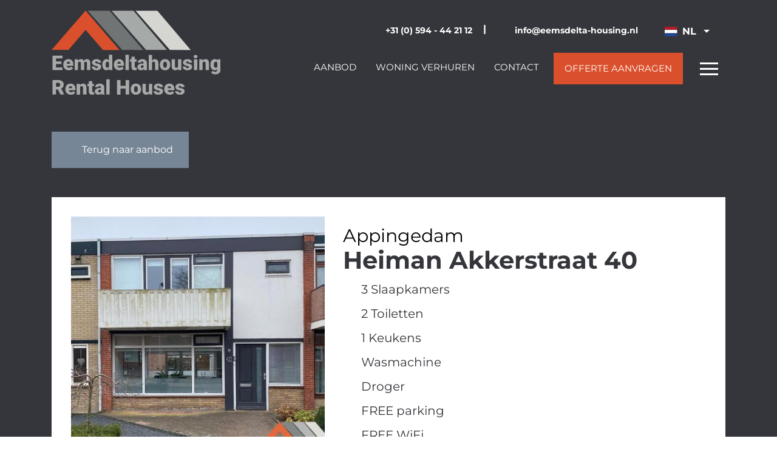

--- FILE ---
content_type: text/html;charset=UTF-8
request_url: https://www.eemsdelta-housing.nl/aanbod/appingedam/heiman-akkerstraat-40/
body_size: 19978
content:
<!DOCTYPE html><html lang="nl" data-namespace="NC-CMS2-88bb0~key-" data-logged="false" data-home="false" data-fontawesome-style="solid" data-browser="Chrome" data-os="MacOS"><head><meta charset="utf-8"><meta name="viewport" content="width=device-width, initial-scale=1, shrink-to-fit=no"><base href="https://www.eemsdelta-housing.nl/"><title>Heiman Akkerstraat 40 huren? - Eemsdeltahousing Rental Houses</title><meta name="description" lang="nl" content="Huur een expatwoning bij Eemsdelta Housing: Heiman Akkerstraat 40, Appingedam. 3 slaapkamers, 2 toiletten, 1 keuken voor comfortabele personeelshuisvesting."><link rel="canonical" href="https://www.eemsdelta-housing.nl/aanbod/appingedam/heiman-akkerstraat-40/"><meta property="og:site_name" content="Eemsdeltahousing Rental Houses"><meta property="og:title" content="Heiman Akkerstraat 40 huren? - Eemsdeltahousing Rental Houses"><meta property="og:type" content="website"><meta property="og:description" content="Huur een expatwoning bij Eemsdelta Housing: Heiman Akkerstraat 40, Appingedam. 3 slaapkamers, 2 toiletten, 1 keuken voor comfortabele personeelshuisvesting."><meta property="og:url" content="https://www.eemsdelta-housing.nl/aanbod/appingedam/heiman-akkerstraat-40/"><meta name="twitter:card" content="summary"><meta name="twitter:site" content="https://www.eemsdelta-housing.nl/aanbod/appingedam/heiman-akkerstraat-40/"><meta name="twitter:title" content="Heiman Akkerstraat 40 huren? - Eemsdeltahousing Rental Houses"><meta name="twitter:description" content="Huur een expatwoning bij Eemsdelta Housing: Heiman Akkerstraat 40, Appingedam. 3 slaapkamers, 2 toiletten, 1 keuken voor comfortabele personeelshuisvesting."><meta property="og:image" content="https://www.eemsdelta-housing.nl/dynamic/image/ba5d3be03de6d3278c0f39f13d2179ae9902c12b464e941612b8efd07c90572c/width:1200/image.jpg"><meta name="twitter:image" content="https://www.eemsdelta-housing.nl/dynamic/image/ba5d3be03de6d3278c0f39f13d2179ae9902c12b464e941612b8efd07c90572c/width:1200/image.jpg"><link rel="alternate" hreflang="nl" href="https://www.eemsdelta-housing.nl/aanbod/appingedam/heiman-akkerstraat-40/"><script type="application/ld+json">{"@context":"https://schema.org","@graph":[{"@type":"LocalBusiness","@id":"https://www.eemsdelta-housing.nl/#localbusiness","description":null,"identifier":[{"@type":"PropertyValue","propertyID":"KVK","value":"71887199","url":"https://www.kvk.nl/bestellen/#/71887199"}],"image":"https://www.eemsdelta-housing.nl/dynamic/image/ba5d3be03de6d3278c0f39f13d2179ae9902c12b464e941612b8efd07c90572c/width:1200/image.jpg","name":"Eemsdeltahousing","url":"https://www.eemsdelta-housing.nl/","logo":"https://www.eemsdelta-housing.nl/static/logo/logo_EDH.svg","email":"info@eemsdelta-housing.nl","telephone":"+31 (0) 594 - 44 21 12","vatID":"NL237797112B01","address":[{"@type":"PostalAddress","streetAddress":"Weereweg 25A","addressLocality":"Tjuchem","postalCode":"9939 TC","addressCountry":"NL"}],"sameAs":["https://www.facebook.com/people/Eemsdelta-Housing/100075926536656/","https://www.linkedin.com/company/eemsdeltahousing/"]},{"@type":"ImageObject","id":"https://www.eemsdelta-housing.nl/aanbod/appingedam/heiman-akkerstraat-40/#image","url":"https://www.eemsdelta-housing.nl/dynamic/image/ba5d3be03de6d3278c0f39f13d2179ae9902c12b464e941612b8efd07c90572c/width:1200/image.jpg","contentUrl":"https://www.eemsdelta-housing.nl/dynamic/image/ba5d3be03de6d3278c0f39f13d2179ae9902c12b464e941612b8efd07c90572c/width:1200/image.jpg"},{"@type":"BreadcrumbList","@id":"https://www.eemsdelta-housing.nl/aanbod/appingedam/heiman-akkerstraat-40/#breadcrumb","itemListElement":[{"@type":"ListItem","position":1,"name":" Home ","item":"https://www.eemsdelta-housing.nl/"},{"@type":"ListItem","position":2,"name":"Alle plaatsen","item":"https://www.eemsdelta-housing.nl/aanbod/"},{"@type":"ListItem","position":3,"name":"Appingedam","item":"https://www.eemsdelta-housing.nl/aanbod/huurwoningen-appingedam/"},{"@type":"ListItem","position":4,"name":"Heiman Akkerstraat 40","item":"https://www.eemsdelta-housing.nl/aanbod/appingedam/heiman-akkerstraat-40/"}]},{"@type":"WebPage","@id":"https://www.eemsdelta-housing.nl/aanbod/appingedam/heiman-akkerstraat-40/#webpage","description":"Huur een expatwoning bij Eemsdelta Housing: Heiman Akkerstraat 40, Appingedam. 3 slaapkamers, 2 toiletten, 1 keuken voor comfortabele personeelshuisvesting.","headline":"Heiman Akkerstraat 40 huren?","image":{"@id":"https://www.eemsdelta-housing.nl/aanbod/appingedam/heiman-akkerstraat-40/#image"},"inLanguage":{"@type":"Language","name":"Nederlands"},"isPartOf":{"@id":"https://www.eemsdelta-housing.nl/#website"},"maintainer":[{"@id":"https://www.eemsdelta-housing.nl/#localbusiness"},{"@type":"LocalBusiness","@id":"https://www.nc-websites.nl/#localbusiness","email":"info@nc-websites.nl","logo":"https://www.nc-websites.nl/static/logo.svg","name":"NC-Websites","address":{"@type":"PostalAddress","streetAddress":"Engelstilstraat 5a","addressLocality":"Winschoten","postalCode":"9671JE","addressCountry":"NL"},"sameAs":["https://www.facebook.com/ncwebsites/","https://www.instagram.com/nc_websites/","https://www.linkedin.com/company/1816531/","https://www.tiktok.com/@ncwebsites","https://www.youtube.com/channel/UCOSc6-UE315SoGLqK9TW7iw"],"telephone":"0597 - 87 00 37","url":"https://www.nc-websites.nl/"}],"name":"Heiman Akkerstraat 40 huren?","potentialAction":[{"@type":"ReadAction","target":["https://www.eemsdelta-housing.nl/aanbod/appingedam/heiman-akkerstraat-40/"]}],"primaryImageOfPage":{"@id":"https://www.eemsdelta-housing.nl/aanbod/appingedam/heiman-akkerstraat-40/#image"},"url":"https://www.eemsdelta-housing.nl/aanbod/appingedam/heiman-akkerstraat-40/","breadcrumb":{"@id":"https://www.eemsdelta-housing.nl/aanbod/appingedam/heiman-akkerstraat-40/#breadcrumb"},"dateCreated":"2023-01-24T10:40:07+01:00","datePublished":"2023-01-24T10:40:07+01:00"},{"@type":"WebSite","@id":"https://www.eemsdelta-housing.nl/#website","description":null,"inLanguage":{"@type":"Language","name":"Nederlands"},"publisher":{"@id":"https://www.eemsdelta-housing.nl/#localbusiness"},"maintainer":[{"@id":"https://www.eemsdelta-housing.nl/#localbusiness"},{"@type":"LocalBusiness","@id":"https://www.nc-websites.nl/#localbusiness","email":"info@nc-websites.nl","logo":"https://www.nc-websites.nl/static/logo.svg","name":"NC-Websites","address":{"@type":"PostalAddress","streetAddress":"Engelstilstraat 5a","addressLocality":"Winschoten","postalCode":"9671JE","addressCountry":"NL"},"sameAs":["https://www.facebook.com/ncwebsites/","https://www.instagram.com/nc_websites/","https://www.linkedin.com/company/1816531/","https://www.tiktok.com/@ncwebsites","https://www.youtube.com/channel/UCOSc6-UE315SoGLqK9TW7iw"],"telephone":"0597 - 87 00 37","url":"https://www.nc-websites.nl/"}],"name":"Eemsdeltahousing","url":"https://www.eemsdelta-housing.nl/aanbod/appingedam/heiman-akkerstraat-40/","sameAs":["https://www.facebook.com/people/Eemsdelta-Housing/100075926536656/","https://www.linkedin.com/company/eemsdeltahousing/"]}]}</script><link rel="preconnect" href="https://www.whappie.nl/" crossorigin=""><link rel="preload" href="dynamic/proxy/@fontsource/montserrat/montserrat-latin-700-normal.woff2" as="font" crossorigin="anonymous"><link rel="preload" href="dynamic/proxy/@fontsource/montserrat/montserrat-latin-500-normal.woff2" as="font" crossorigin="anonymous"><link rel="preload" href="dynamic/proxy/@fontsource/montserrat/montserrat-latin-400-normal.woff2" as="font" crossorigin="anonymous"><link rel="preload" href="dynamic/proxy/@fontsource/montserrat/montserrat-latin-300-normal.woff2" as="font" crossorigin="anonymous"><script>window.onComplete=function(e){try{'complete'===document.readyState?e():window.addEventListener('load',e)}catch(e){console.error(e)}},window.onInteractive=function(e){try{'complete'===document.readyState||'interactive'===document.readyState?e():document.addEventListener('DOMContentLoaded',e)}catch(e){console.error(e)}};window.onInteractive(() => document.documentElement.setAttribute('data-ready-state', 'interactive'));window.onComplete(() => document.documentElement.setAttribute('data-ready-state', 'complete'));</script><link rel="stylesheet" type="text/css" href="dynamic/proxy/bundles/styles/base.min.css?c69-s1" fetchpriority="high"><link href="static/style.css?v4.5" rel="stylesheet"><link rel="apple-touch-icon" sizes="180x180" href="static/icons/apple-touch-icon.png"><link rel="icon" type="image/png" sizes="32x32" href="static/icons/favicon-32x32.png"><link rel="icon" type="image/png" sizes="16x16" href="static/icons/favicon-16x16.png"><link rel="manifest" href="static/icons/site.webmanifest"><meta name="msapplication-TileColor" content="#da532c"><meta name="theme-color" content="#ffffff"></head><body><div id="page" class="min-vh-100"><header class="nav-header"><div class="focus-only navbar navbar-expand"><div class="container"><ul class="navbar-nav"> <li class="nav-item"> <a class="nav-link" href="aanbod/appingedam/heiman-akkerstraat-40/#content" id="skip-navigation-id-7207913ef2c26a892aea63a47578e338" data-purpose="skip-navigation" rel="nofollow"> Navigatie overslaan </a> </li> </ul></div></div><script>onInteractive(() => {
		const skipNavigationLink = document.getElementById('skip-navigation-id-7207913ef2c26a892aea63a47578e338')
		skipNavigationLink.addEventListener('click', (event) => {
			event.preventDefault()

			const link = skipNavigationLink.getAttribute('href')
			const splitAt = link.indexOf('#')
			const id = link.substring(splitAt + 1)
			const target = document.getElementById(id)

			if (target) {
				target.focus()
			}
		})
	})</script><div class="overlay-menu"></div><nav id="navigation-bar-overlay-d96f4a09b93e5e7c26b230a27ece68ff" aria-label="Navigatiebalk"><div class="navbar navbar-expand-xs navbar-light px-0"><div class="container d-flex flex-wrap align-items-center"><div class="navbar-brand flex-basis-3"><a href="./"> <img class="img-fluid logo min-h-1em" loading="eager" src="static/logo/logo_EDH.svg" alt="Eemsdeltahousing Rental Houses logo" height="101" width="197"> </a></div><div><div class="d-flex flex-grow justify-content-end contact-info mb-2"><div class="d-none d-lg-flex mb-2"><a class="btn btn-link btn-sm d-none d-md-block" href="tel:+31594442112"> <i class="fa fa-phone fa-fw" aria-hidden="true"></i> <span class="d-none d-md-inline"> &nbsp; +31 (0) 594 - 44 21 12 </span> </a><span class="d-flex align-items-center mb-1">|</span><a class="btn btn-link btn-sm d-none d-md-block" href="mailto:info@eemsdelta-housing.nl"> <i class="fa fa-envelope fa-fw" aria-hidden="true"></i> <span class="d-none d-md-inline"> &nbsp; info@eemsdelta-housing.nl </span> </a></div><div class="flex-shrink-0 px-2"><div class="nav-languages"><div class="dropdown"><button class="btn btn- dropdown-toggle" type="button" data-toggle="dropdown" aria-haspopup="true" aria-expanded="false"> <img src="dynamic/proxy/images/flags/4x3/nl.svg" alt="Vlag van NL" aria-hidden="true" class="d-inline-block h-1em w-auto flag" width="640" height="480"> <span class="text">NL</span> </button><div class="dropdown-menu"><a href="en/" class="nav-languages-item nav-language-en  dropdown-item" aria-label="Engels"> <img src="dynamic/proxy/images/flags/4x3/gb.svg" alt="Vlag van GB" aria-hidden="true" class="d-inline-block h-1em w-auto flag" width="640" height="480"> <span class="text">EN</span> </a><a href="de/" class="nav-languages-item nav-language-de  dropdown-item" aria-label="Duits"> <img src="dynamic/proxy/images/flags/4x3/de.svg" alt="Vlag van DE" aria-hidden="true" class="d-inline-block h-1em w-auto flag" width="640" height="480"> <span class="text">DE</span> </a></div></div></div></div></div><div class="d-flex flex-grow-1 align-items-center d-none d-md-flex"><div class="flex-grow-1"><ul class="justify-content-end mb-0 d-none d-xl-flex"> <li class="nav-item"> <a class="nav-link " href="aanbod/"> <span class="nav-title">Aanbod</span> </a> </li> <li class="nav-item"> <a class="nav-link " href="woning-verhuren/"> <span class="nav-title">Woning verhuren</span> </a> </li> <li class="nav-item"> <a class="nav-link " href="contact/"> <span class="nav-title">Contact</span> </a> </li> <li class="nav-item"> <a class="nav-link " href="offerte-aanvragen/"> <span class="nav-title">Offerte aanvragen</span> </a> </li> </ul></div><button class="navbar-toggler ml-2 d-none d-md-block" type="button" data-purpose="toggle" data-target="#navbar-supported-content" aria-controls="navbar-supported-content" aria-expanded="false" aria-label="Open navigatie"> <span class="navbar-toggler-icon"> <i></i> <i></i> <i></i> </span> </button></div></div></div></div><div class="navbar-overlay d-flex flex-column" id="navbar-supported-content" style="transform:translateX(100%);"><div class="navbar-overlay-content d-flex flex-column flex-grow-1 align-items-center justify-content-start justify-content-md-center bg-white"><div class="container mh-100"><div class="d-flex flex-wrap flex-column"><span class="title mb-3" data-partial="element">Eemsdelta Housing</span><ul class="navbar-nav flex-grow-1 mb-3"> <li class="nav-item"> <a class="nav-link " href="./"> <span class="nav-title">Home</span> </a> </li> <li class="nav-item"> <a class="nav-link " href="aanbod/"> <span class="nav-title">Aanbod</span> </a> </li> <li class="nav-item"> <a class="nav-link " href="huis-huren/"> <span class="nav-title">Over ons</span> </a> </li> <li class="nav-item dropdown"> <a href="/aanbod/appingedam/heiman-akkerstraat-40/#" class="nav-link dropdown-toggle " data-toggle="dropdown" aria-haspopup="true" aria-expanded="false"> <span class="nav-title">Service</span> </a> <div class="dropdown-menu"><a class="dropdown-item " href="huurwoning-expats-service/"> <span class="nav-title">Service</span> </a><a class="dropdown-item " href="rental-cars/"> <span class="nav-title">Autoverhuur</span> </a></div> </li> <li class="nav-item"> <a class="nav-link " href="huurwoning-expats-kwaliteit/"> <span class="nav-title">Kwaliteit</span> </a> </li> <li class="nav-item"> <a class="nav-link " href="huizen-te-huur/"> <span class="nav-title">Informatie huizen</span> </a> </li> <li class="nav-item"> <a class="nav-link " href="contact/"> <span class="nav-title">Contact</span> </a> </li> <li class="nav-item"> <a class="nav-link " href="offerte-aanvragen/"> <span class="nav-title">Offerte</span> </a> </li> </ul><div class="nav-contact d-none d-md-block"><div class="pt-2"><a href="mailto:info@eemsdelta-housing.nl"> <i class="fa fa-envelope fa-fw mr-2" aria-hidden="true"></i>info@eemsdelta-housing.nl </a></div><div class="pt-2"><a href="tel:+31594442112"> <i class="fa fa-phone fa-fw mr-2" aria-hidden="true"></i>+31 (0) 594 - 44 21 12 </a></div></div></div></div></div></div></nav></header><div class="d-md-none"><div class="navbar-static-bar"><nav class="navlist"><ul class="list-unstyled navlist-nav"> <li class="nav-item"> <a class="nav-link " href="aanbod/"> <span class="nav-icon" aria-hidden="true"><i class="fa fa-house" aria-hidden="true"></i></span> <span class="nav-indentation">&nbsp;</span> <span class="nav-title">Aanbod</span> </a> </li> <li class="nav-item"> <a class="nav-link " href="woning-verhuren/"> <span class="nav-icon" aria-hidden="true"><i class="fa fa-house-user" aria-hidden="true"></i></span> <span class="nav-indentation">&nbsp;</span> <span class="nav-title">Woning verhuren</span> </a> </li> <li class="nav-item"> <a class="nav-link " href="contact/"> <span class="nav-icon" aria-hidden="true"><i class="fa fa-phone" aria-hidden="true"></i></span> <span class="nav-indentation">&nbsp;</span> <span class="nav-title">Contact</span> </a> </li> <li class="nav-item nav-suffix"> <button class="navbar-toggler" type="button" data-purpose="toggle" data-target="#navbar-supported-content" aria-controls="navbar-supported-content" aria-expanded="false" aria-label="Open navigatie"> <span class="navbar-toggler-icon"> <i></i> <i></i> <i></i> </span> <div class="nav-title">Menu</div> </button> </li> </ul></nav></div></div><main id="content" tabindex="-1"><section class="page bg-primary pb-0"><div class="container"><div class="row"><div class="col-12"><a href="aanbod/" class="btn btn-tertiary d-block d-md-inline-block"> <i class="fa-solid fa-arrow-left"></i> Terug naar aanbod </a></div></div></div></section><section class="page bg-primary"><div class="container"><div class="whiteblok"><div class="row"><div class="col-12 col-md-5"><div data-partial="image"><picture data-image-id="102"><source class="img-fluid" sizes="(min-width: 853.33333333333px) 640px, (min-width: 768px) 576px, (min-width: 640px) 480px, (min-width: 576px) 432px, (min-width: 533.33333333333px) 400px, (min-width: 426.66666666667px) 320px, (min-width: 320px) 240px, (min-width: 213.33333333333px) 160px, 120px" srcset="dynamic/image/ba5d3be03de6d3278c0f39f13d2179ae9902c12b464e941612b8efd07c90572c/width:640/height:640/image.webp 640w, dynamic/image/ba5d3be03de6d3278c0f39f13d2179ae9902c12b464e941612b8efd07c90572c/width:576/height:576/image.webp 576w, dynamic/image/ba5d3be03de6d3278c0f39f13d2179ae9902c12b464e941612b8efd07c90572c/width:480/height:480/image.webp 480w, dynamic/image/ba5d3be03de6d3278c0f39f13d2179ae9902c12b464e941612b8efd07c90572c/width:432/height:432/image.webp 432w, dynamic/image/ba5d3be03de6d3278c0f39f13d2179ae9902c12b464e941612b8efd07c90572c/width:400/height:400/image.webp 400w, dynamic/image/ba5d3be03de6d3278c0f39f13d2179ae9902c12b464e941612b8efd07c90572c/width:320/height:320/image.webp 320w, dynamic/image/ba5d3be03de6d3278c0f39f13d2179ae9902c12b464e941612b8efd07c90572c/width:240/height:240/image.webp 240w, dynamic/image/ba5d3be03de6d3278c0f39f13d2179ae9902c12b464e941612b8efd07c90572c/width:160/height:160/image.webp 160w, dynamic/image/ba5d3be03de6d3278c0f39f13d2179ae9902c12b464e941612b8efd07c90572c/width:120/height:120/image.webp 120w" width="640" height="640" type="image/webp"><source class="img-fluid" sizes="(min-width: 853.33333333333px) 640px, (min-width: 768px) 576px, (min-width: 640px) 480px, (min-width: 576px) 432px, (min-width: 533.33333333333px) 400px, (min-width: 426.66666666667px) 320px, (min-width: 320px) 240px, (min-width: 213.33333333333px) 160px, 120px" srcset="dynamic/image/ba5d3be03de6d3278c0f39f13d2179ae9902c12b464e941612b8efd07c90572c/width:640/height:640/image.jpeg 640w, dynamic/image/ba5d3be03de6d3278c0f39f13d2179ae9902c12b464e941612b8efd07c90572c/width:576/height:576/image.jpeg 576w, dynamic/image/ba5d3be03de6d3278c0f39f13d2179ae9902c12b464e941612b8efd07c90572c/width:480/height:480/image.jpeg 480w, dynamic/image/ba5d3be03de6d3278c0f39f13d2179ae9902c12b464e941612b8efd07c90572c/width:432/height:432/image.jpeg 432w, dynamic/image/ba5d3be03de6d3278c0f39f13d2179ae9902c12b464e941612b8efd07c90572c/width:400/height:400/image.jpeg 400w, dynamic/image/ba5d3be03de6d3278c0f39f13d2179ae9902c12b464e941612b8efd07c90572c/width:320/height:320/image.jpeg 320w, dynamic/image/ba5d3be03de6d3278c0f39f13d2179ae9902c12b464e941612b8efd07c90572c/width:240/height:240/image.jpeg 240w, dynamic/image/ba5d3be03de6d3278c0f39f13d2179ae9902c12b464e941612b8efd07c90572c/width:160/height:160/image.jpeg 160w, dynamic/image/ba5d3be03de6d3278c0f39f13d2179ae9902c12b464e941612b8efd07c90572c/width:120/height:120/image.jpeg 120w" width="640" height="640" type="image/jpeg"><img class="img-fluid" sizes="(min-width: 853.33333333333px) 640px, (min-width: 768px) 576px, (min-width: 640px) 480px, (min-width: 576px) 432px, (min-width: 533.33333333333px) 400px, (min-width: 426.66666666667px) 320px, (min-width: 320px) 240px, (min-width: 213.33333333333px) 160px, 120px" srcset="dynamic/image/ba5d3be03de6d3278c0f39f13d2179ae9902c12b464e941612b8efd07c90572c/width:640/height:640/image.jpeg 640w, dynamic/image/ba5d3be03de6d3278c0f39f13d2179ae9902c12b464e941612b8efd07c90572c/width:576/height:576/image.jpeg 576w, dynamic/image/ba5d3be03de6d3278c0f39f13d2179ae9902c12b464e941612b8efd07c90572c/width:480/height:480/image.jpeg 480w, dynamic/image/ba5d3be03de6d3278c0f39f13d2179ae9902c12b464e941612b8efd07c90572c/width:432/height:432/image.jpeg 432w, dynamic/image/ba5d3be03de6d3278c0f39f13d2179ae9902c12b464e941612b8efd07c90572c/width:400/height:400/image.jpeg 400w, dynamic/image/ba5d3be03de6d3278c0f39f13d2179ae9902c12b464e941612b8efd07c90572c/width:320/height:320/image.jpeg 320w, dynamic/image/ba5d3be03de6d3278c0f39f13d2179ae9902c12b464e941612b8efd07c90572c/width:240/height:240/image.jpeg 240w, dynamic/image/ba5d3be03de6d3278c0f39f13d2179ae9902c12b464e941612b8efd07c90572c/width:160/height:160/image.jpeg 160w, dynamic/image/ba5d3be03de6d3278c0f39f13d2179ae9902c12b464e941612b8efd07c90572c/width:120/height:120/image.jpeg 120w" src="dynamic/image/ba5d3be03de6d3278c0f39f13d2179ae9902c12b464e941612b8efd07c90572c/width:120/height:120/image.jpeg" alt="" width="640" height="640" loading="lazy" fetchpriority="low"></picture></div></div><div class="col-12 col-md-7"><div class="pt-3"></div><div class="locatie">Appingedam</div><h1 class="title" id="content-heiman-akkerstraat-40">Heiman Akkerstraat 40</h1><div class="fields"><ul class="list-unstyled"> <li> <i class="fa-solid fa-bed-front"></i> 3 Slaapkamers </li> <li> <i class="fa-solid fa-toilet"></i> 2 Toiletten </li> <li> <i class="fa-solid fa-utensils"></i> 1 Keukens </li> <li> <i class="fa-solid fa-washing-machine"></i> Wasmachine </li> <li> <i class="fa-solid fa-dryer"></i> Droger </li> <li> <i class="fa-sharp fa-solid fa-square-parking"></i> FREE parking </li> <li> <i class="fa-solid fa-wifi"></i> FREE WiFi </li> </ul></div></div><div class="col-12 col-md-7 offset-md-5"><button type="button" class="btn btn-secondary " onclick="window.modalShow.createFromElement(document.getElementById('aanvraag-modal'), { title: 'Aanvraag plaatsen' , size: 'modal-lg'})"> Ja, ik wil een aanvraag plaatsen </button></div></div></div><div class="buttons mt-4"><a href="/aanbod/appingedam/heiman-akkerstraat-40/#impressie" class="btn btn-secondary mr-md-3">Impressie van de woning <i class="fa-solid fa-arrow-right"></i></a><a href="/aanbod/appingedam/heiman-akkerstraat-40/#map" class="btn btn-secondary">Locatie van de woning <i class="fa-solid fa-arrow-right"></i></a></div></div></section><section class="page usp-page bg-secondary"><div class="container"><div class="row"><div class="col-12 col-md-4"><p class="h2" data-partial="element">Waarom tijdelijk een huis huren bij Eemsdelta Housing?</p></div><div class="col-12 col-md-8"><div data-partial="text"><ul><li>Comfortabele, tijdelijke woonruimte in de regio Groningen, Eemshaven</li><li>Slechts 1 week opzegtermijn</li><li>Tussentijdse schoonmaak en autoverhuur op aanvraag</li><li>Tuinonderhoud en afvalinzameling inbegrepen</li><li>Gratis WiFi</li><li>24/7 servicedienst bij storingen</li><li>SNF-gecertificeerde woningen</li></ul></div></div></div></div></section><section class="page" id="impressie"><div class="container"><div class="row"><div class="col-12 text-center"><p class="h2 pb-5" data-partial="element">Impressie van de woning</p></div><div class="col-12"><div class="rowt" data-partial="image-album" data-lightbox="collection"><div class="masonry"><div class="masonry-image"><a class="text-decoration-none lightbox-able" aria-label="Vergroot foto" href="dynamic/image/f0ff61bec9fe7936f4dc0ef42ed70319138aaceff9e58486a56d27a5af26bd8b/image.webp" data-glightbox=""> <picture data-image-id="577"><source class="img-fluid" sizes="(min-width: 4096px) 2048px, (min-width: 3840px) 1920px, (min-width: 3360px) 1680px, (min-width: 3200px) 1600px, (min-width: 2880px) 1440px, (min-width: 2800px) 1400px, (min-width: 2732px) 1366px, (min-width: 2560px) 1280px, (min-width: 2400px) 1200px, (min-width: 2304px) 1152px, (min-width: 2160px) 1080px, (min-width: 2048px) 1024px, (min-width: 1984px) 992px, (min-width: 1800px) 900px, (min-width: 1708px) 854px, (min-width: 1600px) 800px, (min-width: 1536px) 768px, (min-width: 1440px) 720px, (min-width: 1280px) 640px, (min-width: 1152px) 576px, (min-width: 960px) 480px, (min-width: 864px) 432px, (min-width: 800px) 400px, (min-width: 640px) 320px, (min-width: 480px) 240px, (min-width: 320px) 160px, 120px" srcset="dynamic/image/f0ff61bec9fe7936f4dc0ef42ed70319138aaceff9e58486a56d27a5af26bd8b/width:2048/height:2731/image.webp 2048w, dynamic/image/f0ff61bec9fe7936f4dc0ef42ed70319138aaceff9e58486a56d27a5af26bd8b/width:1920/height:2560/image.webp 1920w, dynamic/image/f0ff61bec9fe7936f4dc0ef42ed70319138aaceff9e58486a56d27a5af26bd8b/width:1680/height:2240/image.webp 1680w, dynamic/image/f0ff61bec9fe7936f4dc0ef42ed70319138aaceff9e58486a56d27a5af26bd8b/width:1600/height:2133/image.webp 1600w, dynamic/image/f0ff61bec9fe7936f4dc0ef42ed70319138aaceff9e58486a56d27a5af26bd8b/width:1440/height:1920/image.webp 1440w, dynamic/image/f0ff61bec9fe7936f4dc0ef42ed70319138aaceff9e58486a56d27a5af26bd8b/width:1400/height:1867/image.webp 1400w, dynamic/image/f0ff61bec9fe7936f4dc0ef42ed70319138aaceff9e58486a56d27a5af26bd8b/width:1366/height:1821/image.webp 1366w, dynamic/image/f0ff61bec9fe7936f4dc0ef42ed70319138aaceff9e58486a56d27a5af26bd8b/width:1280/height:1707/image.webp 1280w, dynamic/image/f0ff61bec9fe7936f4dc0ef42ed70319138aaceff9e58486a56d27a5af26bd8b/width:1200/height:1600/image.webp 1200w, dynamic/image/f0ff61bec9fe7936f4dc0ef42ed70319138aaceff9e58486a56d27a5af26bd8b/width:1152/height:1536/image.webp 1152w, dynamic/image/f0ff61bec9fe7936f4dc0ef42ed70319138aaceff9e58486a56d27a5af26bd8b/width:1080/height:1440/image.webp 1080w, dynamic/image/f0ff61bec9fe7936f4dc0ef42ed70319138aaceff9e58486a56d27a5af26bd8b/width:1024/height:1365/image.webp 1024w, dynamic/image/f0ff61bec9fe7936f4dc0ef42ed70319138aaceff9e58486a56d27a5af26bd8b/width:992/height:1323/image.webp 992w, dynamic/image/f0ff61bec9fe7936f4dc0ef42ed70319138aaceff9e58486a56d27a5af26bd8b/width:900/height:1200/image.webp 900w, dynamic/image/f0ff61bec9fe7936f4dc0ef42ed70319138aaceff9e58486a56d27a5af26bd8b/width:854/height:1139/image.webp 854w, dynamic/image/f0ff61bec9fe7936f4dc0ef42ed70319138aaceff9e58486a56d27a5af26bd8b/width:800/height:1067/image.webp 800w, dynamic/image/f0ff61bec9fe7936f4dc0ef42ed70319138aaceff9e58486a56d27a5af26bd8b/width:768/height:1024/image.webp 768w, dynamic/image/f0ff61bec9fe7936f4dc0ef42ed70319138aaceff9e58486a56d27a5af26bd8b/width:720/height:960/image.webp 720w, dynamic/image/f0ff61bec9fe7936f4dc0ef42ed70319138aaceff9e58486a56d27a5af26bd8b/width:640/height:853/image.webp 640w, dynamic/image/f0ff61bec9fe7936f4dc0ef42ed70319138aaceff9e58486a56d27a5af26bd8b/width:576/height:768/image.webp 576w, dynamic/image/f0ff61bec9fe7936f4dc0ef42ed70319138aaceff9e58486a56d27a5af26bd8b/width:480/height:640/image.webp 480w, dynamic/image/f0ff61bec9fe7936f4dc0ef42ed70319138aaceff9e58486a56d27a5af26bd8b/width:432/height:576/image.webp 432w, dynamic/image/f0ff61bec9fe7936f4dc0ef42ed70319138aaceff9e58486a56d27a5af26bd8b/width:400/height:533/image.webp 400w, dynamic/image/f0ff61bec9fe7936f4dc0ef42ed70319138aaceff9e58486a56d27a5af26bd8b/width:320/height:427/image.webp 320w, dynamic/image/f0ff61bec9fe7936f4dc0ef42ed70319138aaceff9e58486a56d27a5af26bd8b/width:240/height:320/image.webp 240w, dynamic/image/f0ff61bec9fe7936f4dc0ef42ed70319138aaceff9e58486a56d27a5af26bd8b/width:160/height:213/image.webp 160w, dynamic/image/f0ff61bec9fe7936f4dc0ef42ed70319138aaceff9e58486a56d27a5af26bd8b/width:120/height:160/image.webp 120w" width="768" height="1024" type="image/webp"><source class="img-fluid" sizes="(min-width: 4096px) 2048px, (min-width: 3840px) 1920px, (min-width: 3360px) 1680px, (min-width: 3200px) 1600px, (min-width: 2880px) 1440px, (min-width: 2800px) 1400px, (min-width: 2732px) 1366px, (min-width: 2560px) 1280px, (min-width: 2400px) 1200px, (min-width: 2304px) 1152px, (min-width: 2160px) 1080px, (min-width: 2048px) 1024px, (min-width: 1984px) 992px, (min-width: 1800px) 900px, (min-width: 1708px) 854px, (min-width: 1600px) 800px, (min-width: 1536px) 768px, (min-width: 1440px) 720px, (min-width: 1280px) 640px, (min-width: 1152px) 576px, (min-width: 960px) 480px, (min-width: 864px) 432px, (min-width: 800px) 400px, (min-width: 640px) 320px, (min-width: 480px) 240px, (min-width: 320px) 160px, 120px" srcset="dynamic/image/f0ff61bec9fe7936f4dc0ef42ed70319138aaceff9e58486a56d27a5af26bd8b/width:2048/height:2731/image.jpeg 2048w, dynamic/image/f0ff61bec9fe7936f4dc0ef42ed70319138aaceff9e58486a56d27a5af26bd8b/width:1920/height:2560/image.jpeg 1920w, dynamic/image/f0ff61bec9fe7936f4dc0ef42ed70319138aaceff9e58486a56d27a5af26bd8b/width:1680/height:2240/image.jpeg 1680w, dynamic/image/f0ff61bec9fe7936f4dc0ef42ed70319138aaceff9e58486a56d27a5af26bd8b/width:1600/height:2133/image.jpeg 1600w, dynamic/image/f0ff61bec9fe7936f4dc0ef42ed70319138aaceff9e58486a56d27a5af26bd8b/width:1440/height:1920/image.jpeg 1440w, dynamic/image/f0ff61bec9fe7936f4dc0ef42ed70319138aaceff9e58486a56d27a5af26bd8b/width:1400/height:1867/image.jpeg 1400w, dynamic/image/f0ff61bec9fe7936f4dc0ef42ed70319138aaceff9e58486a56d27a5af26bd8b/width:1366/height:1821/image.jpeg 1366w, dynamic/image/f0ff61bec9fe7936f4dc0ef42ed70319138aaceff9e58486a56d27a5af26bd8b/width:1280/height:1707/image.jpeg 1280w, dynamic/image/f0ff61bec9fe7936f4dc0ef42ed70319138aaceff9e58486a56d27a5af26bd8b/width:1200/height:1600/image.jpeg 1200w, dynamic/image/f0ff61bec9fe7936f4dc0ef42ed70319138aaceff9e58486a56d27a5af26bd8b/width:1152/height:1536/image.jpeg 1152w, dynamic/image/f0ff61bec9fe7936f4dc0ef42ed70319138aaceff9e58486a56d27a5af26bd8b/width:1080/height:1440/image.jpeg 1080w, dynamic/image/f0ff61bec9fe7936f4dc0ef42ed70319138aaceff9e58486a56d27a5af26bd8b/width:1024/height:1365/image.jpeg 1024w, dynamic/image/f0ff61bec9fe7936f4dc0ef42ed70319138aaceff9e58486a56d27a5af26bd8b/width:992/height:1323/image.jpeg 992w, dynamic/image/f0ff61bec9fe7936f4dc0ef42ed70319138aaceff9e58486a56d27a5af26bd8b/width:900/height:1200/image.jpeg 900w, dynamic/image/f0ff61bec9fe7936f4dc0ef42ed70319138aaceff9e58486a56d27a5af26bd8b/width:854/height:1139/image.jpeg 854w, dynamic/image/f0ff61bec9fe7936f4dc0ef42ed70319138aaceff9e58486a56d27a5af26bd8b/width:800/height:1067/image.jpeg 800w, dynamic/image/f0ff61bec9fe7936f4dc0ef42ed70319138aaceff9e58486a56d27a5af26bd8b/width:768/height:1024/image.jpeg 768w, dynamic/image/f0ff61bec9fe7936f4dc0ef42ed70319138aaceff9e58486a56d27a5af26bd8b/width:720/height:960/image.jpeg 720w, dynamic/image/f0ff61bec9fe7936f4dc0ef42ed70319138aaceff9e58486a56d27a5af26bd8b/width:640/height:853/image.jpeg 640w, dynamic/image/f0ff61bec9fe7936f4dc0ef42ed70319138aaceff9e58486a56d27a5af26bd8b/width:576/height:768/image.jpeg 576w, dynamic/image/f0ff61bec9fe7936f4dc0ef42ed70319138aaceff9e58486a56d27a5af26bd8b/width:480/height:640/image.jpeg 480w, dynamic/image/f0ff61bec9fe7936f4dc0ef42ed70319138aaceff9e58486a56d27a5af26bd8b/width:432/height:576/image.jpeg 432w, dynamic/image/f0ff61bec9fe7936f4dc0ef42ed70319138aaceff9e58486a56d27a5af26bd8b/width:400/height:533/image.jpeg 400w, dynamic/image/f0ff61bec9fe7936f4dc0ef42ed70319138aaceff9e58486a56d27a5af26bd8b/width:320/height:427/image.jpeg 320w, dynamic/image/f0ff61bec9fe7936f4dc0ef42ed70319138aaceff9e58486a56d27a5af26bd8b/width:240/height:320/image.jpeg 240w, dynamic/image/f0ff61bec9fe7936f4dc0ef42ed70319138aaceff9e58486a56d27a5af26bd8b/width:160/height:213/image.jpeg 160w, dynamic/image/f0ff61bec9fe7936f4dc0ef42ed70319138aaceff9e58486a56d27a5af26bd8b/width:120/height:160/image.jpeg 120w" width="768" height="1024" type="image/jpeg"><img class="img-fluid" sizes="(min-width: 4096px) 2048px, (min-width: 3840px) 1920px, (min-width: 3360px) 1680px, (min-width: 3200px) 1600px, (min-width: 2880px) 1440px, (min-width: 2800px) 1400px, (min-width: 2732px) 1366px, (min-width: 2560px) 1280px, (min-width: 2400px) 1200px, (min-width: 2304px) 1152px, (min-width: 2160px) 1080px, (min-width: 2048px) 1024px, (min-width: 1984px) 992px, (min-width: 1800px) 900px, (min-width: 1708px) 854px, (min-width: 1600px) 800px, (min-width: 1536px) 768px, (min-width: 1440px) 720px, (min-width: 1280px) 640px, (min-width: 1152px) 576px, (min-width: 960px) 480px, (min-width: 864px) 432px, (min-width: 800px) 400px, (min-width: 640px) 320px, (min-width: 480px) 240px, (min-width: 320px) 160px, 120px" srcset="dynamic/image/f0ff61bec9fe7936f4dc0ef42ed70319138aaceff9e58486a56d27a5af26bd8b/width:2048/height:2731/image.jpeg 2048w, dynamic/image/f0ff61bec9fe7936f4dc0ef42ed70319138aaceff9e58486a56d27a5af26bd8b/width:1920/height:2560/image.jpeg 1920w, dynamic/image/f0ff61bec9fe7936f4dc0ef42ed70319138aaceff9e58486a56d27a5af26bd8b/width:1680/height:2240/image.jpeg 1680w, dynamic/image/f0ff61bec9fe7936f4dc0ef42ed70319138aaceff9e58486a56d27a5af26bd8b/width:1600/height:2133/image.jpeg 1600w, dynamic/image/f0ff61bec9fe7936f4dc0ef42ed70319138aaceff9e58486a56d27a5af26bd8b/width:1440/height:1920/image.jpeg 1440w, dynamic/image/f0ff61bec9fe7936f4dc0ef42ed70319138aaceff9e58486a56d27a5af26bd8b/width:1400/height:1867/image.jpeg 1400w, dynamic/image/f0ff61bec9fe7936f4dc0ef42ed70319138aaceff9e58486a56d27a5af26bd8b/width:1366/height:1821/image.jpeg 1366w, dynamic/image/f0ff61bec9fe7936f4dc0ef42ed70319138aaceff9e58486a56d27a5af26bd8b/width:1280/height:1707/image.jpeg 1280w, dynamic/image/f0ff61bec9fe7936f4dc0ef42ed70319138aaceff9e58486a56d27a5af26bd8b/width:1200/height:1600/image.jpeg 1200w, dynamic/image/f0ff61bec9fe7936f4dc0ef42ed70319138aaceff9e58486a56d27a5af26bd8b/width:1152/height:1536/image.jpeg 1152w, dynamic/image/f0ff61bec9fe7936f4dc0ef42ed70319138aaceff9e58486a56d27a5af26bd8b/width:1080/height:1440/image.jpeg 1080w, dynamic/image/f0ff61bec9fe7936f4dc0ef42ed70319138aaceff9e58486a56d27a5af26bd8b/width:1024/height:1365/image.jpeg 1024w, dynamic/image/f0ff61bec9fe7936f4dc0ef42ed70319138aaceff9e58486a56d27a5af26bd8b/width:992/height:1323/image.jpeg 992w, dynamic/image/f0ff61bec9fe7936f4dc0ef42ed70319138aaceff9e58486a56d27a5af26bd8b/width:900/height:1200/image.jpeg 900w, dynamic/image/f0ff61bec9fe7936f4dc0ef42ed70319138aaceff9e58486a56d27a5af26bd8b/width:854/height:1139/image.jpeg 854w, dynamic/image/f0ff61bec9fe7936f4dc0ef42ed70319138aaceff9e58486a56d27a5af26bd8b/width:800/height:1067/image.jpeg 800w, dynamic/image/f0ff61bec9fe7936f4dc0ef42ed70319138aaceff9e58486a56d27a5af26bd8b/width:768/height:1024/image.jpeg 768w, dynamic/image/f0ff61bec9fe7936f4dc0ef42ed70319138aaceff9e58486a56d27a5af26bd8b/width:720/height:960/image.jpeg 720w, dynamic/image/f0ff61bec9fe7936f4dc0ef42ed70319138aaceff9e58486a56d27a5af26bd8b/width:640/height:853/image.jpeg 640w, dynamic/image/f0ff61bec9fe7936f4dc0ef42ed70319138aaceff9e58486a56d27a5af26bd8b/width:576/height:768/image.jpeg 576w, dynamic/image/f0ff61bec9fe7936f4dc0ef42ed70319138aaceff9e58486a56d27a5af26bd8b/width:480/height:640/image.jpeg 480w, dynamic/image/f0ff61bec9fe7936f4dc0ef42ed70319138aaceff9e58486a56d27a5af26bd8b/width:432/height:576/image.jpeg 432w, dynamic/image/f0ff61bec9fe7936f4dc0ef42ed70319138aaceff9e58486a56d27a5af26bd8b/width:400/height:533/image.jpeg 400w, dynamic/image/f0ff61bec9fe7936f4dc0ef42ed70319138aaceff9e58486a56d27a5af26bd8b/width:320/height:427/image.jpeg 320w, dynamic/image/f0ff61bec9fe7936f4dc0ef42ed70319138aaceff9e58486a56d27a5af26bd8b/width:240/height:320/image.jpeg 240w, dynamic/image/f0ff61bec9fe7936f4dc0ef42ed70319138aaceff9e58486a56d27a5af26bd8b/width:160/height:213/image.jpeg 160w, dynamic/image/f0ff61bec9fe7936f4dc0ef42ed70319138aaceff9e58486a56d27a5af26bd8b/width:120/height:160/image.jpeg 120w" src="dynamic/image/f0ff61bec9fe7936f4dc0ef42ed70319138aaceff9e58486a56d27a5af26bd8b/width:120/height:160/image.jpeg" alt="" width="768" height="1024" loading="lazy" fetchpriority="low"></picture> </a></div><div class="masonry-image"><a class="text-decoration-none lightbox-able" aria-label="Vergroot foto" href="dynamic/image/999505e0673f9505820fff2ca089e51295c4ddf456ed2078c5531becfe67a814/image.webp" data-glightbox=""> <picture data-image-id="578"><source class="img-fluid" sizes="(min-width: 4096px) 2048px, (min-width: 3840px) 1920px, (min-width: 3360px) 1680px, (min-width: 3200px) 1600px, (min-width: 2880px) 1440px, (min-width: 2800px) 1400px, (min-width: 2732px) 1366px, (min-width: 2560px) 1280px, (min-width: 2400px) 1200px, (min-width: 2304px) 1152px, (min-width: 2160px) 1080px, (min-width: 2048px) 1024px, (min-width: 1984px) 992px, (min-width: 1800px) 900px, (min-width: 1708px) 854px, (min-width: 1600px) 800px, (min-width: 1536px) 768px, (min-width: 1440px) 720px, (min-width: 1280px) 640px, (min-width: 1152px) 576px, (min-width: 960px) 480px, (min-width: 864px) 432px, (min-width: 800px) 400px, (min-width: 640px) 320px, (min-width: 480px) 240px, (min-width: 320px) 160px, 120px" srcset="dynamic/image/999505e0673f9505820fff2ca089e51295c4ddf456ed2078c5531becfe67a814/width:2048/height:2731/image.webp 2048w, dynamic/image/999505e0673f9505820fff2ca089e51295c4ddf456ed2078c5531becfe67a814/width:1920/height:2560/image.webp 1920w, dynamic/image/999505e0673f9505820fff2ca089e51295c4ddf456ed2078c5531becfe67a814/width:1680/height:2240/image.webp 1680w, dynamic/image/999505e0673f9505820fff2ca089e51295c4ddf456ed2078c5531becfe67a814/width:1600/height:2133/image.webp 1600w, dynamic/image/999505e0673f9505820fff2ca089e51295c4ddf456ed2078c5531becfe67a814/width:1440/height:1920/image.webp 1440w, dynamic/image/999505e0673f9505820fff2ca089e51295c4ddf456ed2078c5531becfe67a814/width:1400/height:1867/image.webp 1400w, dynamic/image/999505e0673f9505820fff2ca089e51295c4ddf456ed2078c5531becfe67a814/width:1366/height:1821/image.webp 1366w, dynamic/image/999505e0673f9505820fff2ca089e51295c4ddf456ed2078c5531becfe67a814/width:1280/height:1707/image.webp 1280w, dynamic/image/999505e0673f9505820fff2ca089e51295c4ddf456ed2078c5531becfe67a814/width:1200/height:1600/image.webp 1200w, dynamic/image/999505e0673f9505820fff2ca089e51295c4ddf456ed2078c5531becfe67a814/width:1152/height:1536/image.webp 1152w, dynamic/image/999505e0673f9505820fff2ca089e51295c4ddf456ed2078c5531becfe67a814/width:1080/height:1440/image.webp 1080w, dynamic/image/999505e0673f9505820fff2ca089e51295c4ddf456ed2078c5531becfe67a814/width:1024/height:1365/image.webp 1024w, dynamic/image/999505e0673f9505820fff2ca089e51295c4ddf456ed2078c5531becfe67a814/width:992/height:1323/image.webp 992w, dynamic/image/999505e0673f9505820fff2ca089e51295c4ddf456ed2078c5531becfe67a814/width:900/height:1200/image.webp 900w, dynamic/image/999505e0673f9505820fff2ca089e51295c4ddf456ed2078c5531becfe67a814/width:854/height:1139/image.webp 854w, dynamic/image/999505e0673f9505820fff2ca089e51295c4ddf456ed2078c5531becfe67a814/width:800/height:1067/image.webp 800w, dynamic/image/999505e0673f9505820fff2ca089e51295c4ddf456ed2078c5531becfe67a814/width:768/height:1024/image.webp 768w, dynamic/image/999505e0673f9505820fff2ca089e51295c4ddf456ed2078c5531becfe67a814/width:720/height:960/image.webp 720w, dynamic/image/999505e0673f9505820fff2ca089e51295c4ddf456ed2078c5531becfe67a814/width:640/height:853/image.webp 640w, dynamic/image/999505e0673f9505820fff2ca089e51295c4ddf456ed2078c5531becfe67a814/width:576/height:768/image.webp 576w, dynamic/image/999505e0673f9505820fff2ca089e51295c4ddf456ed2078c5531becfe67a814/width:480/height:640/image.webp 480w, dynamic/image/999505e0673f9505820fff2ca089e51295c4ddf456ed2078c5531becfe67a814/width:432/height:576/image.webp 432w, dynamic/image/999505e0673f9505820fff2ca089e51295c4ddf456ed2078c5531becfe67a814/width:400/height:533/image.webp 400w, dynamic/image/999505e0673f9505820fff2ca089e51295c4ddf456ed2078c5531becfe67a814/width:320/height:427/image.webp 320w, dynamic/image/999505e0673f9505820fff2ca089e51295c4ddf456ed2078c5531becfe67a814/width:240/height:320/image.webp 240w, dynamic/image/999505e0673f9505820fff2ca089e51295c4ddf456ed2078c5531becfe67a814/width:160/height:213/image.webp 160w, dynamic/image/999505e0673f9505820fff2ca089e51295c4ddf456ed2078c5531becfe67a814/width:120/height:160/image.webp 120w" width="1200" height="1600" type="image/webp"><source class="img-fluid" sizes="(min-width: 4096px) 2048px, (min-width: 3840px) 1920px, (min-width: 3360px) 1680px, (min-width: 3200px) 1600px, (min-width: 2880px) 1440px, (min-width: 2800px) 1400px, (min-width: 2732px) 1366px, (min-width: 2560px) 1280px, (min-width: 2400px) 1200px, (min-width: 2304px) 1152px, (min-width: 2160px) 1080px, (min-width: 2048px) 1024px, (min-width: 1984px) 992px, (min-width: 1800px) 900px, (min-width: 1708px) 854px, (min-width: 1600px) 800px, (min-width: 1536px) 768px, (min-width: 1440px) 720px, (min-width: 1280px) 640px, (min-width: 1152px) 576px, (min-width: 960px) 480px, (min-width: 864px) 432px, (min-width: 800px) 400px, (min-width: 640px) 320px, (min-width: 480px) 240px, (min-width: 320px) 160px, 120px" srcset="dynamic/image/999505e0673f9505820fff2ca089e51295c4ddf456ed2078c5531becfe67a814/width:2048/height:2731/image.jpeg 2048w, dynamic/image/999505e0673f9505820fff2ca089e51295c4ddf456ed2078c5531becfe67a814/width:1920/height:2560/image.jpeg 1920w, dynamic/image/999505e0673f9505820fff2ca089e51295c4ddf456ed2078c5531becfe67a814/width:1680/height:2240/image.jpeg 1680w, dynamic/image/999505e0673f9505820fff2ca089e51295c4ddf456ed2078c5531becfe67a814/width:1600/height:2133/image.jpeg 1600w, dynamic/image/999505e0673f9505820fff2ca089e51295c4ddf456ed2078c5531becfe67a814/width:1440/height:1920/image.jpeg 1440w, dynamic/image/999505e0673f9505820fff2ca089e51295c4ddf456ed2078c5531becfe67a814/width:1400/height:1867/image.jpeg 1400w, dynamic/image/999505e0673f9505820fff2ca089e51295c4ddf456ed2078c5531becfe67a814/width:1366/height:1821/image.jpeg 1366w, dynamic/image/999505e0673f9505820fff2ca089e51295c4ddf456ed2078c5531becfe67a814/width:1280/height:1707/image.jpeg 1280w, dynamic/image/999505e0673f9505820fff2ca089e51295c4ddf456ed2078c5531becfe67a814/width:1200/height:1600/image.jpeg 1200w, dynamic/image/999505e0673f9505820fff2ca089e51295c4ddf456ed2078c5531becfe67a814/width:1152/height:1536/image.jpeg 1152w, dynamic/image/999505e0673f9505820fff2ca089e51295c4ddf456ed2078c5531becfe67a814/width:1080/height:1440/image.jpeg 1080w, dynamic/image/999505e0673f9505820fff2ca089e51295c4ddf456ed2078c5531becfe67a814/width:1024/height:1365/image.jpeg 1024w, dynamic/image/999505e0673f9505820fff2ca089e51295c4ddf456ed2078c5531becfe67a814/width:992/height:1323/image.jpeg 992w, dynamic/image/999505e0673f9505820fff2ca089e51295c4ddf456ed2078c5531becfe67a814/width:900/height:1200/image.jpeg 900w, dynamic/image/999505e0673f9505820fff2ca089e51295c4ddf456ed2078c5531becfe67a814/width:854/height:1139/image.jpeg 854w, dynamic/image/999505e0673f9505820fff2ca089e51295c4ddf456ed2078c5531becfe67a814/width:800/height:1067/image.jpeg 800w, dynamic/image/999505e0673f9505820fff2ca089e51295c4ddf456ed2078c5531becfe67a814/width:768/height:1024/image.jpeg 768w, dynamic/image/999505e0673f9505820fff2ca089e51295c4ddf456ed2078c5531becfe67a814/width:720/height:960/image.jpeg 720w, dynamic/image/999505e0673f9505820fff2ca089e51295c4ddf456ed2078c5531becfe67a814/width:640/height:853/image.jpeg 640w, dynamic/image/999505e0673f9505820fff2ca089e51295c4ddf456ed2078c5531becfe67a814/width:576/height:768/image.jpeg 576w, dynamic/image/999505e0673f9505820fff2ca089e51295c4ddf456ed2078c5531becfe67a814/width:480/height:640/image.jpeg 480w, dynamic/image/999505e0673f9505820fff2ca089e51295c4ddf456ed2078c5531becfe67a814/width:432/height:576/image.jpeg 432w, dynamic/image/999505e0673f9505820fff2ca089e51295c4ddf456ed2078c5531becfe67a814/width:400/height:533/image.jpeg 400w, dynamic/image/999505e0673f9505820fff2ca089e51295c4ddf456ed2078c5531becfe67a814/width:320/height:427/image.jpeg 320w, dynamic/image/999505e0673f9505820fff2ca089e51295c4ddf456ed2078c5531becfe67a814/width:240/height:320/image.jpeg 240w, dynamic/image/999505e0673f9505820fff2ca089e51295c4ddf456ed2078c5531becfe67a814/width:160/height:213/image.jpeg 160w, dynamic/image/999505e0673f9505820fff2ca089e51295c4ddf456ed2078c5531becfe67a814/width:120/height:160/image.jpeg 120w" width="1200" height="1600" type="image/jpeg"><img class="img-fluid" sizes="(min-width: 4096px) 2048px, (min-width: 3840px) 1920px, (min-width: 3360px) 1680px, (min-width: 3200px) 1600px, (min-width: 2880px) 1440px, (min-width: 2800px) 1400px, (min-width: 2732px) 1366px, (min-width: 2560px) 1280px, (min-width: 2400px) 1200px, (min-width: 2304px) 1152px, (min-width: 2160px) 1080px, (min-width: 2048px) 1024px, (min-width: 1984px) 992px, (min-width: 1800px) 900px, (min-width: 1708px) 854px, (min-width: 1600px) 800px, (min-width: 1536px) 768px, (min-width: 1440px) 720px, (min-width: 1280px) 640px, (min-width: 1152px) 576px, (min-width: 960px) 480px, (min-width: 864px) 432px, (min-width: 800px) 400px, (min-width: 640px) 320px, (min-width: 480px) 240px, (min-width: 320px) 160px, 120px" srcset="dynamic/image/999505e0673f9505820fff2ca089e51295c4ddf456ed2078c5531becfe67a814/width:2048/height:2731/image.jpeg 2048w, dynamic/image/999505e0673f9505820fff2ca089e51295c4ddf456ed2078c5531becfe67a814/width:1920/height:2560/image.jpeg 1920w, dynamic/image/999505e0673f9505820fff2ca089e51295c4ddf456ed2078c5531becfe67a814/width:1680/height:2240/image.jpeg 1680w, dynamic/image/999505e0673f9505820fff2ca089e51295c4ddf456ed2078c5531becfe67a814/width:1600/height:2133/image.jpeg 1600w, dynamic/image/999505e0673f9505820fff2ca089e51295c4ddf456ed2078c5531becfe67a814/width:1440/height:1920/image.jpeg 1440w, dynamic/image/999505e0673f9505820fff2ca089e51295c4ddf456ed2078c5531becfe67a814/width:1400/height:1867/image.jpeg 1400w, dynamic/image/999505e0673f9505820fff2ca089e51295c4ddf456ed2078c5531becfe67a814/width:1366/height:1821/image.jpeg 1366w, dynamic/image/999505e0673f9505820fff2ca089e51295c4ddf456ed2078c5531becfe67a814/width:1280/height:1707/image.jpeg 1280w, dynamic/image/999505e0673f9505820fff2ca089e51295c4ddf456ed2078c5531becfe67a814/width:1200/height:1600/image.jpeg 1200w, dynamic/image/999505e0673f9505820fff2ca089e51295c4ddf456ed2078c5531becfe67a814/width:1152/height:1536/image.jpeg 1152w, dynamic/image/999505e0673f9505820fff2ca089e51295c4ddf456ed2078c5531becfe67a814/width:1080/height:1440/image.jpeg 1080w, dynamic/image/999505e0673f9505820fff2ca089e51295c4ddf456ed2078c5531becfe67a814/width:1024/height:1365/image.jpeg 1024w, dynamic/image/999505e0673f9505820fff2ca089e51295c4ddf456ed2078c5531becfe67a814/width:992/height:1323/image.jpeg 992w, dynamic/image/999505e0673f9505820fff2ca089e51295c4ddf456ed2078c5531becfe67a814/width:900/height:1200/image.jpeg 900w, dynamic/image/999505e0673f9505820fff2ca089e51295c4ddf456ed2078c5531becfe67a814/width:854/height:1139/image.jpeg 854w, dynamic/image/999505e0673f9505820fff2ca089e51295c4ddf456ed2078c5531becfe67a814/width:800/height:1067/image.jpeg 800w, dynamic/image/999505e0673f9505820fff2ca089e51295c4ddf456ed2078c5531becfe67a814/width:768/height:1024/image.jpeg 768w, dynamic/image/999505e0673f9505820fff2ca089e51295c4ddf456ed2078c5531becfe67a814/width:720/height:960/image.jpeg 720w, dynamic/image/999505e0673f9505820fff2ca089e51295c4ddf456ed2078c5531becfe67a814/width:640/height:853/image.jpeg 640w, dynamic/image/999505e0673f9505820fff2ca089e51295c4ddf456ed2078c5531becfe67a814/width:576/height:768/image.jpeg 576w, dynamic/image/999505e0673f9505820fff2ca089e51295c4ddf456ed2078c5531becfe67a814/width:480/height:640/image.jpeg 480w, dynamic/image/999505e0673f9505820fff2ca089e51295c4ddf456ed2078c5531becfe67a814/width:432/height:576/image.jpeg 432w, dynamic/image/999505e0673f9505820fff2ca089e51295c4ddf456ed2078c5531becfe67a814/width:400/height:533/image.jpeg 400w, dynamic/image/999505e0673f9505820fff2ca089e51295c4ddf456ed2078c5531becfe67a814/width:320/height:427/image.jpeg 320w, dynamic/image/999505e0673f9505820fff2ca089e51295c4ddf456ed2078c5531becfe67a814/width:240/height:320/image.jpeg 240w, dynamic/image/999505e0673f9505820fff2ca089e51295c4ddf456ed2078c5531becfe67a814/width:160/height:213/image.jpeg 160w, dynamic/image/999505e0673f9505820fff2ca089e51295c4ddf456ed2078c5531becfe67a814/width:120/height:160/image.jpeg 120w" src="dynamic/image/999505e0673f9505820fff2ca089e51295c4ddf456ed2078c5531becfe67a814/width:120/height:160/image.jpeg" alt="" width="1200" height="1600" loading="lazy" fetchpriority="low"></picture> </a></div><div class="masonry-image"><a class="text-decoration-none lightbox-able" aria-label="Vergroot foto" href="dynamic/image/5615772e162612ebf486942f8fe1ef5d4ad43d91e7f9fd5d2f076e4c6f176491/image.webp" data-glightbox=""> <picture data-image-id="579"><source class="img-fluid" sizes="(min-width: 4096px) 2048px, (min-width: 3840px) 1920px, (min-width: 3360px) 1680px, (min-width: 3200px) 1600px, (min-width: 2880px) 1440px, (min-width: 2800px) 1400px, (min-width: 2732px) 1366px, (min-width: 2560px) 1280px, (min-width: 2400px) 1200px, (min-width: 2304px) 1152px, (min-width: 2160px) 1080px, (min-width: 2048px) 1024px, (min-width: 1984px) 992px, (min-width: 1800px) 900px, (min-width: 1708px) 854px, (min-width: 1600px) 800px, (min-width: 1536px) 768px, (min-width: 1440px) 720px, (min-width: 1280px) 640px, (min-width: 1152px) 576px, (min-width: 960px) 480px, (min-width: 864px) 432px, (min-width: 800px) 400px, (min-width: 640px) 320px, (min-width: 480px) 240px, (min-width: 320px) 160px, 120px" srcset="dynamic/image/5615772e162612ebf486942f8fe1ef5d4ad43d91e7f9fd5d2f076e4c6f176491/width:2048/height:2731/image.webp 2048w, dynamic/image/5615772e162612ebf486942f8fe1ef5d4ad43d91e7f9fd5d2f076e4c6f176491/width:1920/height:2560/image.webp 1920w, dynamic/image/5615772e162612ebf486942f8fe1ef5d4ad43d91e7f9fd5d2f076e4c6f176491/width:1680/height:2240/image.webp 1680w, dynamic/image/5615772e162612ebf486942f8fe1ef5d4ad43d91e7f9fd5d2f076e4c6f176491/width:1600/height:2133/image.webp 1600w, dynamic/image/5615772e162612ebf486942f8fe1ef5d4ad43d91e7f9fd5d2f076e4c6f176491/width:1440/height:1920/image.webp 1440w, dynamic/image/5615772e162612ebf486942f8fe1ef5d4ad43d91e7f9fd5d2f076e4c6f176491/width:1400/height:1867/image.webp 1400w, dynamic/image/5615772e162612ebf486942f8fe1ef5d4ad43d91e7f9fd5d2f076e4c6f176491/width:1366/height:1821/image.webp 1366w, dynamic/image/5615772e162612ebf486942f8fe1ef5d4ad43d91e7f9fd5d2f076e4c6f176491/width:1280/height:1707/image.webp 1280w, dynamic/image/5615772e162612ebf486942f8fe1ef5d4ad43d91e7f9fd5d2f076e4c6f176491/width:1200/height:1600/image.webp 1200w, dynamic/image/5615772e162612ebf486942f8fe1ef5d4ad43d91e7f9fd5d2f076e4c6f176491/width:1152/height:1536/image.webp 1152w, dynamic/image/5615772e162612ebf486942f8fe1ef5d4ad43d91e7f9fd5d2f076e4c6f176491/width:1080/height:1440/image.webp 1080w, dynamic/image/5615772e162612ebf486942f8fe1ef5d4ad43d91e7f9fd5d2f076e4c6f176491/width:1024/height:1365/image.webp 1024w, dynamic/image/5615772e162612ebf486942f8fe1ef5d4ad43d91e7f9fd5d2f076e4c6f176491/width:992/height:1323/image.webp 992w, dynamic/image/5615772e162612ebf486942f8fe1ef5d4ad43d91e7f9fd5d2f076e4c6f176491/width:900/height:1200/image.webp 900w, dynamic/image/5615772e162612ebf486942f8fe1ef5d4ad43d91e7f9fd5d2f076e4c6f176491/width:854/height:1139/image.webp 854w, dynamic/image/5615772e162612ebf486942f8fe1ef5d4ad43d91e7f9fd5d2f076e4c6f176491/width:800/height:1067/image.webp 800w, dynamic/image/5615772e162612ebf486942f8fe1ef5d4ad43d91e7f9fd5d2f076e4c6f176491/width:768/height:1024/image.webp 768w, dynamic/image/5615772e162612ebf486942f8fe1ef5d4ad43d91e7f9fd5d2f076e4c6f176491/width:720/height:960/image.webp 720w, dynamic/image/5615772e162612ebf486942f8fe1ef5d4ad43d91e7f9fd5d2f076e4c6f176491/width:640/height:853/image.webp 640w, dynamic/image/5615772e162612ebf486942f8fe1ef5d4ad43d91e7f9fd5d2f076e4c6f176491/width:576/height:768/image.webp 576w, dynamic/image/5615772e162612ebf486942f8fe1ef5d4ad43d91e7f9fd5d2f076e4c6f176491/width:480/height:640/image.webp 480w, dynamic/image/5615772e162612ebf486942f8fe1ef5d4ad43d91e7f9fd5d2f076e4c6f176491/width:432/height:576/image.webp 432w, dynamic/image/5615772e162612ebf486942f8fe1ef5d4ad43d91e7f9fd5d2f076e4c6f176491/width:400/height:533/image.webp 400w, dynamic/image/5615772e162612ebf486942f8fe1ef5d4ad43d91e7f9fd5d2f076e4c6f176491/width:320/height:427/image.webp 320w, dynamic/image/5615772e162612ebf486942f8fe1ef5d4ad43d91e7f9fd5d2f076e4c6f176491/width:240/height:320/image.webp 240w, dynamic/image/5615772e162612ebf486942f8fe1ef5d4ad43d91e7f9fd5d2f076e4c6f176491/width:160/height:213/image.webp 160w, dynamic/image/5615772e162612ebf486942f8fe1ef5d4ad43d91e7f9fd5d2f076e4c6f176491/width:120/height:160/image.webp 120w" width="1200" height="1600" type="image/webp"><source class="img-fluid" sizes="(min-width: 4096px) 2048px, (min-width: 3840px) 1920px, (min-width: 3360px) 1680px, (min-width: 3200px) 1600px, (min-width: 2880px) 1440px, (min-width: 2800px) 1400px, (min-width: 2732px) 1366px, (min-width: 2560px) 1280px, (min-width: 2400px) 1200px, (min-width: 2304px) 1152px, (min-width: 2160px) 1080px, (min-width: 2048px) 1024px, (min-width: 1984px) 992px, (min-width: 1800px) 900px, (min-width: 1708px) 854px, (min-width: 1600px) 800px, (min-width: 1536px) 768px, (min-width: 1440px) 720px, (min-width: 1280px) 640px, (min-width: 1152px) 576px, (min-width: 960px) 480px, (min-width: 864px) 432px, (min-width: 800px) 400px, (min-width: 640px) 320px, (min-width: 480px) 240px, (min-width: 320px) 160px, 120px" srcset="dynamic/image/5615772e162612ebf486942f8fe1ef5d4ad43d91e7f9fd5d2f076e4c6f176491/width:2048/height:2731/image.jpeg 2048w, dynamic/image/5615772e162612ebf486942f8fe1ef5d4ad43d91e7f9fd5d2f076e4c6f176491/width:1920/height:2560/image.jpeg 1920w, dynamic/image/5615772e162612ebf486942f8fe1ef5d4ad43d91e7f9fd5d2f076e4c6f176491/width:1680/height:2240/image.jpeg 1680w, dynamic/image/5615772e162612ebf486942f8fe1ef5d4ad43d91e7f9fd5d2f076e4c6f176491/width:1600/height:2133/image.jpeg 1600w, dynamic/image/5615772e162612ebf486942f8fe1ef5d4ad43d91e7f9fd5d2f076e4c6f176491/width:1440/height:1920/image.jpeg 1440w, dynamic/image/5615772e162612ebf486942f8fe1ef5d4ad43d91e7f9fd5d2f076e4c6f176491/width:1400/height:1867/image.jpeg 1400w, dynamic/image/5615772e162612ebf486942f8fe1ef5d4ad43d91e7f9fd5d2f076e4c6f176491/width:1366/height:1821/image.jpeg 1366w, dynamic/image/5615772e162612ebf486942f8fe1ef5d4ad43d91e7f9fd5d2f076e4c6f176491/width:1280/height:1707/image.jpeg 1280w, dynamic/image/5615772e162612ebf486942f8fe1ef5d4ad43d91e7f9fd5d2f076e4c6f176491/width:1200/height:1600/image.jpeg 1200w, dynamic/image/5615772e162612ebf486942f8fe1ef5d4ad43d91e7f9fd5d2f076e4c6f176491/width:1152/height:1536/image.jpeg 1152w, dynamic/image/5615772e162612ebf486942f8fe1ef5d4ad43d91e7f9fd5d2f076e4c6f176491/width:1080/height:1440/image.jpeg 1080w, dynamic/image/5615772e162612ebf486942f8fe1ef5d4ad43d91e7f9fd5d2f076e4c6f176491/width:1024/height:1365/image.jpeg 1024w, dynamic/image/5615772e162612ebf486942f8fe1ef5d4ad43d91e7f9fd5d2f076e4c6f176491/width:992/height:1323/image.jpeg 992w, dynamic/image/5615772e162612ebf486942f8fe1ef5d4ad43d91e7f9fd5d2f076e4c6f176491/width:900/height:1200/image.jpeg 900w, dynamic/image/5615772e162612ebf486942f8fe1ef5d4ad43d91e7f9fd5d2f076e4c6f176491/width:854/height:1139/image.jpeg 854w, dynamic/image/5615772e162612ebf486942f8fe1ef5d4ad43d91e7f9fd5d2f076e4c6f176491/width:800/height:1067/image.jpeg 800w, dynamic/image/5615772e162612ebf486942f8fe1ef5d4ad43d91e7f9fd5d2f076e4c6f176491/width:768/height:1024/image.jpeg 768w, dynamic/image/5615772e162612ebf486942f8fe1ef5d4ad43d91e7f9fd5d2f076e4c6f176491/width:720/height:960/image.jpeg 720w, dynamic/image/5615772e162612ebf486942f8fe1ef5d4ad43d91e7f9fd5d2f076e4c6f176491/width:640/height:853/image.jpeg 640w, dynamic/image/5615772e162612ebf486942f8fe1ef5d4ad43d91e7f9fd5d2f076e4c6f176491/width:576/height:768/image.jpeg 576w, dynamic/image/5615772e162612ebf486942f8fe1ef5d4ad43d91e7f9fd5d2f076e4c6f176491/width:480/height:640/image.jpeg 480w, dynamic/image/5615772e162612ebf486942f8fe1ef5d4ad43d91e7f9fd5d2f076e4c6f176491/width:432/height:576/image.jpeg 432w, dynamic/image/5615772e162612ebf486942f8fe1ef5d4ad43d91e7f9fd5d2f076e4c6f176491/width:400/height:533/image.jpeg 400w, dynamic/image/5615772e162612ebf486942f8fe1ef5d4ad43d91e7f9fd5d2f076e4c6f176491/width:320/height:427/image.jpeg 320w, dynamic/image/5615772e162612ebf486942f8fe1ef5d4ad43d91e7f9fd5d2f076e4c6f176491/width:240/height:320/image.jpeg 240w, dynamic/image/5615772e162612ebf486942f8fe1ef5d4ad43d91e7f9fd5d2f076e4c6f176491/width:160/height:213/image.jpeg 160w, dynamic/image/5615772e162612ebf486942f8fe1ef5d4ad43d91e7f9fd5d2f076e4c6f176491/width:120/height:160/image.jpeg 120w" width="1200" height="1600" type="image/jpeg"><img class="img-fluid" sizes="(min-width: 4096px) 2048px, (min-width: 3840px) 1920px, (min-width: 3360px) 1680px, (min-width: 3200px) 1600px, (min-width: 2880px) 1440px, (min-width: 2800px) 1400px, (min-width: 2732px) 1366px, (min-width: 2560px) 1280px, (min-width: 2400px) 1200px, (min-width: 2304px) 1152px, (min-width: 2160px) 1080px, (min-width: 2048px) 1024px, (min-width: 1984px) 992px, (min-width: 1800px) 900px, (min-width: 1708px) 854px, (min-width: 1600px) 800px, (min-width: 1536px) 768px, (min-width: 1440px) 720px, (min-width: 1280px) 640px, (min-width: 1152px) 576px, (min-width: 960px) 480px, (min-width: 864px) 432px, (min-width: 800px) 400px, (min-width: 640px) 320px, (min-width: 480px) 240px, (min-width: 320px) 160px, 120px" srcset="dynamic/image/5615772e162612ebf486942f8fe1ef5d4ad43d91e7f9fd5d2f076e4c6f176491/width:2048/height:2731/image.jpeg 2048w, dynamic/image/5615772e162612ebf486942f8fe1ef5d4ad43d91e7f9fd5d2f076e4c6f176491/width:1920/height:2560/image.jpeg 1920w, dynamic/image/5615772e162612ebf486942f8fe1ef5d4ad43d91e7f9fd5d2f076e4c6f176491/width:1680/height:2240/image.jpeg 1680w, dynamic/image/5615772e162612ebf486942f8fe1ef5d4ad43d91e7f9fd5d2f076e4c6f176491/width:1600/height:2133/image.jpeg 1600w, dynamic/image/5615772e162612ebf486942f8fe1ef5d4ad43d91e7f9fd5d2f076e4c6f176491/width:1440/height:1920/image.jpeg 1440w, dynamic/image/5615772e162612ebf486942f8fe1ef5d4ad43d91e7f9fd5d2f076e4c6f176491/width:1400/height:1867/image.jpeg 1400w, dynamic/image/5615772e162612ebf486942f8fe1ef5d4ad43d91e7f9fd5d2f076e4c6f176491/width:1366/height:1821/image.jpeg 1366w, dynamic/image/5615772e162612ebf486942f8fe1ef5d4ad43d91e7f9fd5d2f076e4c6f176491/width:1280/height:1707/image.jpeg 1280w, dynamic/image/5615772e162612ebf486942f8fe1ef5d4ad43d91e7f9fd5d2f076e4c6f176491/width:1200/height:1600/image.jpeg 1200w, dynamic/image/5615772e162612ebf486942f8fe1ef5d4ad43d91e7f9fd5d2f076e4c6f176491/width:1152/height:1536/image.jpeg 1152w, dynamic/image/5615772e162612ebf486942f8fe1ef5d4ad43d91e7f9fd5d2f076e4c6f176491/width:1080/height:1440/image.jpeg 1080w, dynamic/image/5615772e162612ebf486942f8fe1ef5d4ad43d91e7f9fd5d2f076e4c6f176491/width:1024/height:1365/image.jpeg 1024w, dynamic/image/5615772e162612ebf486942f8fe1ef5d4ad43d91e7f9fd5d2f076e4c6f176491/width:992/height:1323/image.jpeg 992w, dynamic/image/5615772e162612ebf486942f8fe1ef5d4ad43d91e7f9fd5d2f076e4c6f176491/width:900/height:1200/image.jpeg 900w, dynamic/image/5615772e162612ebf486942f8fe1ef5d4ad43d91e7f9fd5d2f076e4c6f176491/width:854/height:1139/image.jpeg 854w, dynamic/image/5615772e162612ebf486942f8fe1ef5d4ad43d91e7f9fd5d2f076e4c6f176491/width:800/height:1067/image.jpeg 800w, dynamic/image/5615772e162612ebf486942f8fe1ef5d4ad43d91e7f9fd5d2f076e4c6f176491/width:768/height:1024/image.jpeg 768w, dynamic/image/5615772e162612ebf486942f8fe1ef5d4ad43d91e7f9fd5d2f076e4c6f176491/width:720/height:960/image.jpeg 720w, dynamic/image/5615772e162612ebf486942f8fe1ef5d4ad43d91e7f9fd5d2f076e4c6f176491/width:640/height:853/image.jpeg 640w, dynamic/image/5615772e162612ebf486942f8fe1ef5d4ad43d91e7f9fd5d2f076e4c6f176491/width:576/height:768/image.jpeg 576w, dynamic/image/5615772e162612ebf486942f8fe1ef5d4ad43d91e7f9fd5d2f076e4c6f176491/width:480/height:640/image.jpeg 480w, dynamic/image/5615772e162612ebf486942f8fe1ef5d4ad43d91e7f9fd5d2f076e4c6f176491/width:432/height:576/image.jpeg 432w, dynamic/image/5615772e162612ebf486942f8fe1ef5d4ad43d91e7f9fd5d2f076e4c6f176491/width:400/height:533/image.jpeg 400w, dynamic/image/5615772e162612ebf486942f8fe1ef5d4ad43d91e7f9fd5d2f076e4c6f176491/width:320/height:427/image.jpeg 320w, dynamic/image/5615772e162612ebf486942f8fe1ef5d4ad43d91e7f9fd5d2f076e4c6f176491/width:240/height:320/image.jpeg 240w, dynamic/image/5615772e162612ebf486942f8fe1ef5d4ad43d91e7f9fd5d2f076e4c6f176491/width:160/height:213/image.jpeg 160w, dynamic/image/5615772e162612ebf486942f8fe1ef5d4ad43d91e7f9fd5d2f076e4c6f176491/width:120/height:160/image.jpeg 120w" src="dynamic/image/5615772e162612ebf486942f8fe1ef5d4ad43d91e7f9fd5d2f076e4c6f176491/width:120/height:160/image.jpeg" alt="" width="1200" height="1600" loading="lazy" fetchpriority="low"></picture> </a></div><div class="masonry-image"><a class="text-decoration-none lightbox-able" aria-label="Vergroot foto" href="dynamic/image/9954c06983581386525e1420abfd9a8061834699a9f25ce4619060d7ce10a973/image.webp" data-glightbox=""> <picture data-image-id="580"><source class="img-fluid" sizes="(min-width: 4096px) 2048px, (min-width: 3840px) 1920px, (min-width: 3360px) 1680px, (min-width: 3200px) 1600px, (min-width: 2880px) 1440px, (min-width: 2800px) 1400px, (min-width: 2732px) 1366px, (min-width: 2560px) 1280px, (min-width: 2400px) 1200px, (min-width: 2304px) 1152px, (min-width: 2160px) 1080px, (min-width: 2048px) 1024px, (min-width: 1984px) 992px, (min-width: 1800px) 900px, (min-width: 1708px) 854px, (min-width: 1600px) 800px, (min-width: 1536px) 768px, (min-width: 1440px) 720px, (min-width: 1280px) 640px, (min-width: 1152px) 576px, (min-width: 960px) 480px, (min-width: 864px) 432px, (min-width: 800px) 400px, (min-width: 640px) 320px, (min-width: 480px) 240px, (min-width: 320px) 160px, 120px" srcset="dynamic/image/9954c06983581386525e1420abfd9a8061834699a9f25ce4619060d7ce10a973/width:2048/height:2731/image.webp 2048w, dynamic/image/9954c06983581386525e1420abfd9a8061834699a9f25ce4619060d7ce10a973/width:1920/height:2560/image.webp 1920w, dynamic/image/9954c06983581386525e1420abfd9a8061834699a9f25ce4619060d7ce10a973/width:1680/height:2240/image.webp 1680w, dynamic/image/9954c06983581386525e1420abfd9a8061834699a9f25ce4619060d7ce10a973/width:1600/height:2133/image.webp 1600w, dynamic/image/9954c06983581386525e1420abfd9a8061834699a9f25ce4619060d7ce10a973/width:1440/height:1920/image.webp 1440w, dynamic/image/9954c06983581386525e1420abfd9a8061834699a9f25ce4619060d7ce10a973/width:1400/height:1867/image.webp 1400w, dynamic/image/9954c06983581386525e1420abfd9a8061834699a9f25ce4619060d7ce10a973/width:1366/height:1821/image.webp 1366w, dynamic/image/9954c06983581386525e1420abfd9a8061834699a9f25ce4619060d7ce10a973/width:1280/height:1707/image.webp 1280w, dynamic/image/9954c06983581386525e1420abfd9a8061834699a9f25ce4619060d7ce10a973/width:1200/height:1600/image.webp 1200w, dynamic/image/9954c06983581386525e1420abfd9a8061834699a9f25ce4619060d7ce10a973/width:1152/height:1536/image.webp 1152w, dynamic/image/9954c06983581386525e1420abfd9a8061834699a9f25ce4619060d7ce10a973/width:1080/height:1440/image.webp 1080w, dynamic/image/9954c06983581386525e1420abfd9a8061834699a9f25ce4619060d7ce10a973/width:1024/height:1365/image.webp 1024w, dynamic/image/9954c06983581386525e1420abfd9a8061834699a9f25ce4619060d7ce10a973/width:992/height:1323/image.webp 992w, dynamic/image/9954c06983581386525e1420abfd9a8061834699a9f25ce4619060d7ce10a973/width:900/height:1200/image.webp 900w, dynamic/image/9954c06983581386525e1420abfd9a8061834699a9f25ce4619060d7ce10a973/width:854/height:1139/image.webp 854w, dynamic/image/9954c06983581386525e1420abfd9a8061834699a9f25ce4619060d7ce10a973/width:800/height:1067/image.webp 800w, dynamic/image/9954c06983581386525e1420abfd9a8061834699a9f25ce4619060d7ce10a973/width:768/height:1024/image.webp 768w, dynamic/image/9954c06983581386525e1420abfd9a8061834699a9f25ce4619060d7ce10a973/width:720/height:960/image.webp 720w, dynamic/image/9954c06983581386525e1420abfd9a8061834699a9f25ce4619060d7ce10a973/width:640/height:853/image.webp 640w, dynamic/image/9954c06983581386525e1420abfd9a8061834699a9f25ce4619060d7ce10a973/width:576/height:768/image.webp 576w, dynamic/image/9954c06983581386525e1420abfd9a8061834699a9f25ce4619060d7ce10a973/width:480/height:640/image.webp 480w, dynamic/image/9954c06983581386525e1420abfd9a8061834699a9f25ce4619060d7ce10a973/width:432/height:576/image.webp 432w, dynamic/image/9954c06983581386525e1420abfd9a8061834699a9f25ce4619060d7ce10a973/width:400/height:533/image.webp 400w, dynamic/image/9954c06983581386525e1420abfd9a8061834699a9f25ce4619060d7ce10a973/width:320/height:427/image.webp 320w, dynamic/image/9954c06983581386525e1420abfd9a8061834699a9f25ce4619060d7ce10a973/width:240/height:320/image.webp 240w, dynamic/image/9954c06983581386525e1420abfd9a8061834699a9f25ce4619060d7ce10a973/width:160/height:213/image.webp 160w, dynamic/image/9954c06983581386525e1420abfd9a8061834699a9f25ce4619060d7ce10a973/width:120/height:160/image.webp 120w" width="768" height="1024" type="image/webp"><source class="img-fluid" sizes="(min-width: 4096px) 2048px, (min-width: 3840px) 1920px, (min-width: 3360px) 1680px, (min-width: 3200px) 1600px, (min-width: 2880px) 1440px, (min-width: 2800px) 1400px, (min-width: 2732px) 1366px, (min-width: 2560px) 1280px, (min-width: 2400px) 1200px, (min-width: 2304px) 1152px, (min-width: 2160px) 1080px, (min-width: 2048px) 1024px, (min-width: 1984px) 992px, (min-width: 1800px) 900px, (min-width: 1708px) 854px, (min-width: 1600px) 800px, (min-width: 1536px) 768px, (min-width: 1440px) 720px, (min-width: 1280px) 640px, (min-width: 1152px) 576px, (min-width: 960px) 480px, (min-width: 864px) 432px, (min-width: 800px) 400px, (min-width: 640px) 320px, (min-width: 480px) 240px, (min-width: 320px) 160px, 120px" srcset="dynamic/image/9954c06983581386525e1420abfd9a8061834699a9f25ce4619060d7ce10a973/width:2048/height:2731/image.jpeg 2048w, dynamic/image/9954c06983581386525e1420abfd9a8061834699a9f25ce4619060d7ce10a973/width:1920/height:2560/image.jpeg 1920w, dynamic/image/9954c06983581386525e1420abfd9a8061834699a9f25ce4619060d7ce10a973/width:1680/height:2240/image.jpeg 1680w, dynamic/image/9954c06983581386525e1420abfd9a8061834699a9f25ce4619060d7ce10a973/width:1600/height:2133/image.jpeg 1600w, dynamic/image/9954c06983581386525e1420abfd9a8061834699a9f25ce4619060d7ce10a973/width:1440/height:1920/image.jpeg 1440w, dynamic/image/9954c06983581386525e1420abfd9a8061834699a9f25ce4619060d7ce10a973/width:1400/height:1867/image.jpeg 1400w, dynamic/image/9954c06983581386525e1420abfd9a8061834699a9f25ce4619060d7ce10a973/width:1366/height:1821/image.jpeg 1366w, dynamic/image/9954c06983581386525e1420abfd9a8061834699a9f25ce4619060d7ce10a973/width:1280/height:1707/image.jpeg 1280w, dynamic/image/9954c06983581386525e1420abfd9a8061834699a9f25ce4619060d7ce10a973/width:1200/height:1600/image.jpeg 1200w, dynamic/image/9954c06983581386525e1420abfd9a8061834699a9f25ce4619060d7ce10a973/width:1152/height:1536/image.jpeg 1152w, dynamic/image/9954c06983581386525e1420abfd9a8061834699a9f25ce4619060d7ce10a973/width:1080/height:1440/image.jpeg 1080w, dynamic/image/9954c06983581386525e1420abfd9a8061834699a9f25ce4619060d7ce10a973/width:1024/height:1365/image.jpeg 1024w, dynamic/image/9954c06983581386525e1420abfd9a8061834699a9f25ce4619060d7ce10a973/width:992/height:1323/image.jpeg 992w, dynamic/image/9954c06983581386525e1420abfd9a8061834699a9f25ce4619060d7ce10a973/width:900/height:1200/image.jpeg 900w, dynamic/image/9954c06983581386525e1420abfd9a8061834699a9f25ce4619060d7ce10a973/width:854/height:1139/image.jpeg 854w, dynamic/image/9954c06983581386525e1420abfd9a8061834699a9f25ce4619060d7ce10a973/width:800/height:1067/image.jpeg 800w, dynamic/image/9954c06983581386525e1420abfd9a8061834699a9f25ce4619060d7ce10a973/width:768/height:1024/image.jpeg 768w, dynamic/image/9954c06983581386525e1420abfd9a8061834699a9f25ce4619060d7ce10a973/width:720/height:960/image.jpeg 720w, dynamic/image/9954c06983581386525e1420abfd9a8061834699a9f25ce4619060d7ce10a973/width:640/height:853/image.jpeg 640w, dynamic/image/9954c06983581386525e1420abfd9a8061834699a9f25ce4619060d7ce10a973/width:576/height:768/image.jpeg 576w, dynamic/image/9954c06983581386525e1420abfd9a8061834699a9f25ce4619060d7ce10a973/width:480/height:640/image.jpeg 480w, dynamic/image/9954c06983581386525e1420abfd9a8061834699a9f25ce4619060d7ce10a973/width:432/height:576/image.jpeg 432w, dynamic/image/9954c06983581386525e1420abfd9a8061834699a9f25ce4619060d7ce10a973/width:400/height:533/image.jpeg 400w, dynamic/image/9954c06983581386525e1420abfd9a8061834699a9f25ce4619060d7ce10a973/width:320/height:427/image.jpeg 320w, dynamic/image/9954c06983581386525e1420abfd9a8061834699a9f25ce4619060d7ce10a973/width:240/height:320/image.jpeg 240w, dynamic/image/9954c06983581386525e1420abfd9a8061834699a9f25ce4619060d7ce10a973/width:160/height:213/image.jpeg 160w, dynamic/image/9954c06983581386525e1420abfd9a8061834699a9f25ce4619060d7ce10a973/width:120/height:160/image.jpeg 120w" width="768" height="1024" type="image/jpeg"><img class="img-fluid" sizes="(min-width: 4096px) 2048px, (min-width: 3840px) 1920px, (min-width: 3360px) 1680px, (min-width: 3200px) 1600px, (min-width: 2880px) 1440px, (min-width: 2800px) 1400px, (min-width: 2732px) 1366px, (min-width: 2560px) 1280px, (min-width: 2400px) 1200px, (min-width: 2304px) 1152px, (min-width: 2160px) 1080px, (min-width: 2048px) 1024px, (min-width: 1984px) 992px, (min-width: 1800px) 900px, (min-width: 1708px) 854px, (min-width: 1600px) 800px, (min-width: 1536px) 768px, (min-width: 1440px) 720px, (min-width: 1280px) 640px, (min-width: 1152px) 576px, (min-width: 960px) 480px, (min-width: 864px) 432px, (min-width: 800px) 400px, (min-width: 640px) 320px, (min-width: 480px) 240px, (min-width: 320px) 160px, 120px" srcset="dynamic/image/9954c06983581386525e1420abfd9a8061834699a9f25ce4619060d7ce10a973/width:2048/height:2731/image.jpeg 2048w, dynamic/image/9954c06983581386525e1420abfd9a8061834699a9f25ce4619060d7ce10a973/width:1920/height:2560/image.jpeg 1920w, dynamic/image/9954c06983581386525e1420abfd9a8061834699a9f25ce4619060d7ce10a973/width:1680/height:2240/image.jpeg 1680w, dynamic/image/9954c06983581386525e1420abfd9a8061834699a9f25ce4619060d7ce10a973/width:1600/height:2133/image.jpeg 1600w, dynamic/image/9954c06983581386525e1420abfd9a8061834699a9f25ce4619060d7ce10a973/width:1440/height:1920/image.jpeg 1440w, dynamic/image/9954c06983581386525e1420abfd9a8061834699a9f25ce4619060d7ce10a973/width:1400/height:1867/image.jpeg 1400w, dynamic/image/9954c06983581386525e1420abfd9a8061834699a9f25ce4619060d7ce10a973/width:1366/height:1821/image.jpeg 1366w, dynamic/image/9954c06983581386525e1420abfd9a8061834699a9f25ce4619060d7ce10a973/width:1280/height:1707/image.jpeg 1280w, dynamic/image/9954c06983581386525e1420abfd9a8061834699a9f25ce4619060d7ce10a973/width:1200/height:1600/image.jpeg 1200w, dynamic/image/9954c06983581386525e1420abfd9a8061834699a9f25ce4619060d7ce10a973/width:1152/height:1536/image.jpeg 1152w, dynamic/image/9954c06983581386525e1420abfd9a8061834699a9f25ce4619060d7ce10a973/width:1080/height:1440/image.jpeg 1080w, dynamic/image/9954c06983581386525e1420abfd9a8061834699a9f25ce4619060d7ce10a973/width:1024/height:1365/image.jpeg 1024w, dynamic/image/9954c06983581386525e1420abfd9a8061834699a9f25ce4619060d7ce10a973/width:992/height:1323/image.jpeg 992w, dynamic/image/9954c06983581386525e1420abfd9a8061834699a9f25ce4619060d7ce10a973/width:900/height:1200/image.jpeg 900w, dynamic/image/9954c06983581386525e1420abfd9a8061834699a9f25ce4619060d7ce10a973/width:854/height:1139/image.jpeg 854w, dynamic/image/9954c06983581386525e1420abfd9a8061834699a9f25ce4619060d7ce10a973/width:800/height:1067/image.jpeg 800w, dynamic/image/9954c06983581386525e1420abfd9a8061834699a9f25ce4619060d7ce10a973/width:768/height:1024/image.jpeg 768w, dynamic/image/9954c06983581386525e1420abfd9a8061834699a9f25ce4619060d7ce10a973/width:720/height:960/image.jpeg 720w, dynamic/image/9954c06983581386525e1420abfd9a8061834699a9f25ce4619060d7ce10a973/width:640/height:853/image.jpeg 640w, dynamic/image/9954c06983581386525e1420abfd9a8061834699a9f25ce4619060d7ce10a973/width:576/height:768/image.jpeg 576w, dynamic/image/9954c06983581386525e1420abfd9a8061834699a9f25ce4619060d7ce10a973/width:480/height:640/image.jpeg 480w, dynamic/image/9954c06983581386525e1420abfd9a8061834699a9f25ce4619060d7ce10a973/width:432/height:576/image.jpeg 432w, dynamic/image/9954c06983581386525e1420abfd9a8061834699a9f25ce4619060d7ce10a973/width:400/height:533/image.jpeg 400w, dynamic/image/9954c06983581386525e1420abfd9a8061834699a9f25ce4619060d7ce10a973/width:320/height:427/image.jpeg 320w, dynamic/image/9954c06983581386525e1420abfd9a8061834699a9f25ce4619060d7ce10a973/width:240/height:320/image.jpeg 240w, dynamic/image/9954c06983581386525e1420abfd9a8061834699a9f25ce4619060d7ce10a973/width:160/height:213/image.jpeg 160w, dynamic/image/9954c06983581386525e1420abfd9a8061834699a9f25ce4619060d7ce10a973/width:120/height:160/image.jpeg 120w" src="dynamic/image/9954c06983581386525e1420abfd9a8061834699a9f25ce4619060d7ce10a973/width:120/height:160/image.jpeg" alt="" width="768" height="1024" loading="lazy" fetchpriority="low"></picture> </a></div><div class="masonry-image"><a class="text-decoration-none lightbox-able" aria-label="Vergroot foto" href="dynamic/image/4e6ac7ce0311fbd00efe54ae525af188387b5733202175d568881a3165a27422/image.webp" data-glightbox=""> <picture data-image-id="581"><source class="img-fluid" sizes="(min-width: 4096px) 2048px, (min-width: 3840px) 1920px, (min-width: 3360px) 1680px, (min-width: 3200px) 1600px, (min-width: 2880px) 1440px, (min-width: 2800px) 1400px, (min-width: 2732px) 1366px, (min-width: 2560px) 1280px, (min-width: 2400px) 1200px, (min-width: 2304px) 1152px, (min-width: 2160px) 1080px, (min-width: 2048px) 1024px, (min-width: 1984px) 992px, (min-width: 1800px) 900px, (min-width: 1708px) 854px, (min-width: 1600px) 800px, (min-width: 1536px) 768px, (min-width: 1440px) 720px, (min-width: 1280px) 640px, (min-width: 1152px) 576px, (min-width: 960px) 480px, (min-width: 864px) 432px, (min-width: 800px) 400px, (min-width: 640px) 320px, (min-width: 480px) 240px, (min-width: 320px) 160px, 120px" srcset="dynamic/image/4e6ac7ce0311fbd00efe54ae525af188387b5733202175d568881a3165a27422/width:2048/height:2731/image.webp 2048w, dynamic/image/4e6ac7ce0311fbd00efe54ae525af188387b5733202175d568881a3165a27422/width:1920/height:2560/image.webp 1920w, dynamic/image/4e6ac7ce0311fbd00efe54ae525af188387b5733202175d568881a3165a27422/width:1680/height:2240/image.webp 1680w, dynamic/image/4e6ac7ce0311fbd00efe54ae525af188387b5733202175d568881a3165a27422/width:1600/height:2133/image.webp 1600w, dynamic/image/4e6ac7ce0311fbd00efe54ae525af188387b5733202175d568881a3165a27422/width:1440/height:1920/image.webp 1440w, dynamic/image/4e6ac7ce0311fbd00efe54ae525af188387b5733202175d568881a3165a27422/width:1400/height:1867/image.webp 1400w, dynamic/image/4e6ac7ce0311fbd00efe54ae525af188387b5733202175d568881a3165a27422/width:1366/height:1821/image.webp 1366w, dynamic/image/4e6ac7ce0311fbd00efe54ae525af188387b5733202175d568881a3165a27422/width:1280/height:1707/image.webp 1280w, dynamic/image/4e6ac7ce0311fbd00efe54ae525af188387b5733202175d568881a3165a27422/width:1200/height:1600/image.webp 1200w, dynamic/image/4e6ac7ce0311fbd00efe54ae525af188387b5733202175d568881a3165a27422/width:1152/height:1536/image.webp 1152w, dynamic/image/4e6ac7ce0311fbd00efe54ae525af188387b5733202175d568881a3165a27422/width:1080/height:1440/image.webp 1080w, dynamic/image/4e6ac7ce0311fbd00efe54ae525af188387b5733202175d568881a3165a27422/width:1024/height:1365/image.webp 1024w, dynamic/image/4e6ac7ce0311fbd00efe54ae525af188387b5733202175d568881a3165a27422/width:992/height:1323/image.webp 992w, dynamic/image/4e6ac7ce0311fbd00efe54ae525af188387b5733202175d568881a3165a27422/width:900/height:1200/image.webp 900w, dynamic/image/4e6ac7ce0311fbd00efe54ae525af188387b5733202175d568881a3165a27422/width:854/height:1139/image.webp 854w, dynamic/image/4e6ac7ce0311fbd00efe54ae525af188387b5733202175d568881a3165a27422/width:800/height:1067/image.webp 800w, dynamic/image/4e6ac7ce0311fbd00efe54ae525af188387b5733202175d568881a3165a27422/width:768/height:1024/image.webp 768w, dynamic/image/4e6ac7ce0311fbd00efe54ae525af188387b5733202175d568881a3165a27422/width:720/height:960/image.webp 720w, dynamic/image/4e6ac7ce0311fbd00efe54ae525af188387b5733202175d568881a3165a27422/width:640/height:853/image.webp 640w, dynamic/image/4e6ac7ce0311fbd00efe54ae525af188387b5733202175d568881a3165a27422/width:576/height:768/image.webp 576w, dynamic/image/4e6ac7ce0311fbd00efe54ae525af188387b5733202175d568881a3165a27422/width:480/height:640/image.webp 480w, dynamic/image/4e6ac7ce0311fbd00efe54ae525af188387b5733202175d568881a3165a27422/width:432/height:576/image.webp 432w, dynamic/image/4e6ac7ce0311fbd00efe54ae525af188387b5733202175d568881a3165a27422/width:400/height:533/image.webp 400w, dynamic/image/4e6ac7ce0311fbd00efe54ae525af188387b5733202175d568881a3165a27422/width:320/height:427/image.webp 320w, dynamic/image/4e6ac7ce0311fbd00efe54ae525af188387b5733202175d568881a3165a27422/width:240/height:320/image.webp 240w, dynamic/image/4e6ac7ce0311fbd00efe54ae525af188387b5733202175d568881a3165a27422/width:160/height:213/image.webp 160w, dynamic/image/4e6ac7ce0311fbd00efe54ae525af188387b5733202175d568881a3165a27422/width:120/height:160/image.webp 120w" width="1200" height="1600" type="image/webp"><source class="img-fluid" sizes="(min-width: 4096px) 2048px, (min-width: 3840px) 1920px, (min-width: 3360px) 1680px, (min-width: 3200px) 1600px, (min-width: 2880px) 1440px, (min-width: 2800px) 1400px, (min-width: 2732px) 1366px, (min-width: 2560px) 1280px, (min-width: 2400px) 1200px, (min-width: 2304px) 1152px, (min-width: 2160px) 1080px, (min-width: 2048px) 1024px, (min-width: 1984px) 992px, (min-width: 1800px) 900px, (min-width: 1708px) 854px, (min-width: 1600px) 800px, (min-width: 1536px) 768px, (min-width: 1440px) 720px, (min-width: 1280px) 640px, (min-width: 1152px) 576px, (min-width: 960px) 480px, (min-width: 864px) 432px, (min-width: 800px) 400px, (min-width: 640px) 320px, (min-width: 480px) 240px, (min-width: 320px) 160px, 120px" srcset="dynamic/image/4e6ac7ce0311fbd00efe54ae525af188387b5733202175d568881a3165a27422/width:2048/height:2731/image.jpeg 2048w, dynamic/image/4e6ac7ce0311fbd00efe54ae525af188387b5733202175d568881a3165a27422/width:1920/height:2560/image.jpeg 1920w, dynamic/image/4e6ac7ce0311fbd00efe54ae525af188387b5733202175d568881a3165a27422/width:1680/height:2240/image.jpeg 1680w, dynamic/image/4e6ac7ce0311fbd00efe54ae525af188387b5733202175d568881a3165a27422/width:1600/height:2133/image.jpeg 1600w, dynamic/image/4e6ac7ce0311fbd00efe54ae525af188387b5733202175d568881a3165a27422/width:1440/height:1920/image.jpeg 1440w, dynamic/image/4e6ac7ce0311fbd00efe54ae525af188387b5733202175d568881a3165a27422/width:1400/height:1867/image.jpeg 1400w, dynamic/image/4e6ac7ce0311fbd00efe54ae525af188387b5733202175d568881a3165a27422/width:1366/height:1821/image.jpeg 1366w, dynamic/image/4e6ac7ce0311fbd00efe54ae525af188387b5733202175d568881a3165a27422/width:1280/height:1707/image.jpeg 1280w, dynamic/image/4e6ac7ce0311fbd00efe54ae525af188387b5733202175d568881a3165a27422/width:1200/height:1600/image.jpeg 1200w, dynamic/image/4e6ac7ce0311fbd00efe54ae525af188387b5733202175d568881a3165a27422/width:1152/height:1536/image.jpeg 1152w, dynamic/image/4e6ac7ce0311fbd00efe54ae525af188387b5733202175d568881a3165a27422/width:1080/height:1440/image.jpeg 1080w, dynamic/image/4e6ac7ce0311fbd00efe54ae525af188387b5733202175d568881a3165a27422/width:1024/height:1365/image.jpeg 1024w, dynamic/image/4e6ac7ce0311fbd00efe54ae525af188387b5733202175d568881a3165a27422/width:992/height:1323/image.jpeg 992w, dynamic/image/4e6ac7ce0311fbd00efe54ae525af188387b5733202175d568881a3165a27422/width:900/height:1200/image.jpeg 900w, dynamic/image/4e6ac7ce0311fbd00efe54ae525af188387b5733202175d568881a3165a27422/width:854/height:1139/image.jpeg 854w, dynamic/image/4e6ac7ce0311fbd00efe54ae525af188387b5733202175d568881a3165a27422/width:800/height:1067/image.jpeg 800w, dynamic/image/4e6ac7ce0311fbd00efe54ae525af188387b5733202175d568881a3165a27422/width:768/height:1024/image.jpeg 768w, dynamic/image/4e6ac7ce0311fbd00efe54ae525af188387b5733202175d568881a3165a27422/width:720/height:960/image.jpeg 720w, dynamic/image/4e6ac7ce0311fbd00efe54ae525af188387b5733202175d568881a3165a27422/width:640/height:853/image.jpeg 640w, dynamic/image/4e6ac7ce0311fbd00efe54ae525af188387b5733202175d568881a3165a27422/width:576/height:768/image.jpeg 576w, dynamic/image/4e6ac7ce0311fbd00efe54ae525af188387b5733202175d568881a3165a27422/width:480/height:640/image.jpeg 480w, dynamic/image/4e6ac7ce0311fbd00efe54ae525af188387b5733202175d568881a3165a27422/width:432/height:576/image.jpeg 432w, dynamic/image/4e6ac7ce0311fbd00efe54ae525af188387b5733202175d568881a3165a27422/width:400/height:533/image.jpeg 400w, dynamic/image/4e6ac7ce0311fbd00efe54ae525af188387b5733202175d568881a3165a27422/width:320/height:427/image.jpeg 320w, dynamic/image/4e6ac7ce0311fbd00efe54ae525af188387b5733202175d568881a3165a27422/width:240/height:320/image.jpeg 240w, dynamic/image/4e6ac7ce0311fbd00efe54ae525af188387b5733202175d568881a3165a27422/width:160/height:213/image.jpeg 160w, dynamic/image/4e6ac7ce0311fbd00efe54ae525af188387b5733202175d568881a3165a27422/width:120/height:160/image.jpeg 120w" width="1200" height="1600" type="image/jpeg"><img class="img-fluid" sizes="(min-width: 4096px) 2048px, (min-width: 3840px) 1920px, (min-width: 3360px) 1680px, (min-width: 3200px) 1600px, (min-width: 2880px) 1440px, (min-width: 2800px) 1400px, (min-width: 2732px) 1366px, (min-width: 2560px) 1280px, (min-width: 2400px) 1200px, (min-width: 2304px) 1152px, (min-width: 2160px) 1080px, (min-width: 2048px) 1024px, (min-width: 1984px) 992px, (min-width: 1800px) 900px, (min-width: 1708px) 854px, (min-width: 1600px) 800px, (min-width: 1536px) 768px, (min-width: 1440px) 720px, (min-width: 1280px) 640px, (min-width: 1152px) 576px, (min-width: 960px) 480px, (min-width: 864px) 432px, (min-width: 800px) 400px, (min-width: 640px) 320px, (min-width: 480px) 240px, (min-width: 320px) 160px, 120px" srcset="dynamic/image/4e6ac7ce0311fbd00efe54ae525af188387b5733202175d568881a3165a27422/width:2048/height:2731/image.jpeg 2048w, dynamic/image/4e6ac7ce0311fbd00efe54ae525af188387b5733202175d568881a3165a27422/width:1920/height:2560/image.jpeg 1920w, dynamic/image/4e6ac7ce0311fbd00efe54ae525af188387b5733202175d568881a3165a27422/width:1680/height:2240/image.jpeg 1680w, dynamic/image/4e6ac7ce0311fbd00efe54ae525af188387b5733202175d568881a3165a27422/width:1600/height:2133/image.jpeg 1600w, dynamic/image/4e6ac7ce0311fbd00efe54ae525af188387b5733202175d568881a3165a27422/width:1440/height:1920/image.jpeg 1440w, dynamic/image/4e6ac7ce0311fbd00efe54ae525af188387b5733202175d568881a3165a27422/width:1400/height:1867/image.jpeg 1400w, dynamic/image/4e6ac7ce0311fbd00efe54ae525af188387b5733202175d568881a3165a27422/width:1366/height:1821/image.jpeg 1366w, dynamic/image/4e6ac7ce0311fbd00efe54ae525af188387b5733202175d568881a3165a27422/width:1280/height:1707/image.jpeg 1280w, dynamic/image/4e6ac7ce0311fbd00efe54ae525af188387b5733202175d568881a3165a27422/width:1200/height:1600/image.jpeg 1200w, dynamic/image/4e6ac7ce0311fbd00efe54ae525af188387b5733202175d568881a3165a27422/width:1152/height:1536/image.jpeg 1152w, dynamic/image/4e6ac7ce0311fbd00efe54ae525af188387b5733202175d568881a3165a27422/width:1080/height:1440/image.jpeg 1080w, dynamic/image/4e6ac7ce0311fbd00efe54ae525af188387b5733202175d568881a3165a27422/width:1024/height:1365/image.jpeg 1024w, dynamic/image/4e6ac7ce0311fbd00efe54ae525af188387b5733202175d568881a3165a27422/width:992/height:1323/image.jpeg 992w, dynamic/image/4e6ac7ce0311fbd00efe54ae525af188387b5733202175d568881a3165a27422/width:900/height:1200/image.jpeg 900w, dynamic/image/4e6ac7ce0311fbd00efe54ae525af188387b5733202175d568881a3165a27422/width:854/height:1139/image.jpeg 854w, dynamic/image/4e6ac7ce0311fbd00efe54ae525af188387b5733202175d568881a3165a27422/width:800/height:1067/image.jpeg 800w, dynamic/image/4e6ac7ce0311fbd00efe54ae525af188387b5733202175d568881a3165a27422/width:768/height:1024/image.jpeg 768w, dynamic/image/4e6ac7ce0311fbd00efe54ae525af188387b5733202175d568881a3165a27422/width:720/height:960/image.jpeg 720w, dynamic/image/4e6ac7ce0311fbd00efe54ae525af188387b5733202175d568881a3165a27422/width:640/height:853/image.jpeg 640w, dynamic/image/4e6ac7ce0311fbd00efe54ae525af188387b5733202175d568881a3165a27422/width:576/height:768/image.jpeg 576w, dynamic/image/4e6ac7ce0311fbd00efe54ae525af188387b5733202175d568881a3165a27422/width:480/height:640/image.jpeg 480w, dynamic/image/4e6ac7ce0311fbd00efe54ae525af188387b5733202175d568881a3165a27422/width:432/height:576/image.jpeg 432w, dynamic/image/4e6ac7ce0311fbd00efe54ae525af188387b5733202175d568881a3165a27422/width:400/height:533/image.jpeg 400w, dynamic/image/4e6ac7ce0311fbd00efe54ae525af188387b5733202175d568881a3165a27422/width:320/height:427/image.jpeg 320w, dynamic/image/4e6ac7ce0311fbd00efe54ae525af188387b5733202175d568881a3165a27422/width:240/height:320/image.jpeg 240w, dynamic/image/4e6ac7ce0311fbd00efe54ae525af188387b5733202175d568881a3165a27422/width:160/height:213/image.jpeg 160w, dynamic/image/4e6ac7ce0311fbd00efe54ae525af188387b5733202175d568881a3165a27422/width:120/height:160/image.jpeg 120w" src="dynamic/image/4e6ac7ce0311fbd00efe54ae525af188387b5733202175d568881a3165a27422/width:120/height:160/image.jpeg" alt="" width="1200" height="1600" loading="lazy" fetchpriority="low"></picture> </a></div><div class="masonry-image"><a class="text-decoration-none lightbox-able" aria-label="Vergroot foto" href="dynamic/image/e9eb30cd4dae6877aa871806be944b63bac4664c660d468b97d1caee0d2939ec/image.webp" data-glightbox=""> <picture data-image-id="582"><source class="img-fluid" sizes="(min-width: 4096px) 2048px, (min-width: 3840px) 1920px, (min-width: 3360px) 1680px, (min-width: 3200px) 1600px, (min-width: 2880px) 1440px, (min-width: 2800px) 1400px, (min-width: 2732px) 1366px, (min-width: 2560px) 1280px, (min-width: 2400px) 1200px, (min-width: 2304px) 1152px, (min-width: 2160px) 1080px, (min-width: 2048px) 1024px, (min-width: 1984px) 992px, (min-width: 1800px) 900px, (min-width: 1708px) 854px, (min-width: 1600px) 800px, (min-width: 1536px) 768px, (min-width: 1440px) 720px, (min-width: 1280px) 640px, (min-width: 1152px) 576px, (min-width: 960px) 480px, (min-width: 864px) 432px, (min-width: 800px) 400px, (min-width: 640px) 320px, (min-width: 480px) 240px, (min-width: 320px) 160px, 120px" srcset="dynamic/image/e9eb30cd4dae6877aa871806be944b63bac4664c660d468b97d1caee0d2939ec/width:2048/height:2731/image.webp 2048w, dynamic/image/e9eb30cd4dae6877aa871806be944b63bac4664c660d468b97d1caee0d2939ec/width:1920/height:2560/image.webp 1920w, dynamic/image/e9eb30cd4dae6877aa871806be944b63bac4664c660d468b97d1caee0d2939ec/width:1680/height:2240/image.webp 1680w, dynamic/image/e9eb30cd4dae6877aa871806be944b63bac4664c660d468b97d1caee0d2939ec/width:1600/height:2133/image.webp 1600w, dynamic/image/e9eb30cd4dae6877aa871806be944b63bac4664c660d468b97d1caee0d2939ec/width:1440/height:1920/image.webp 1440w, dynamic/image/e9eb30cd4dae6877aa871806be944b63bac4664c660d468b97d1caee0d2939ec/width:1400/height:1867/image.webp 1400w, dynamic/image/e9eb30cd4dae6877aa871806be944b63bac4664c660d468b97d1caee0d2939ec/width:1366/height:1821/image.webp 1366w, dynamic/image/e9eb30cd4dae6877aa871806be944b63bac4664c660d468b97d1caee0d2939ec/width:1280/height:1707/image.webp 1280w, dynamic/image/e9eb30cd4dae6877aa871806be944b63bac4664c660d468b97d1caee0d2939ec/width:1200/height:1600/image.webp 1200w, dynamic/image/e9eb30cd4dae6877aa871806be944b63bac4664c660d468b97d1caee0d2939ec/width:1152/height:1536/image.webp 1152w, dynamic/image/e9eb30cd4dae6877aa871806be944b63bac4664c660d468b97d1caee0d2939ec/width:1080/height:1440/image.webp 1080w, dynamic/image/e9eb30cd4dae6877aa871806be944b63bac4664c660d468b97d1caee0d2939ec/width:1024/height:1365/image.webp 1024w, dynamic/image/e9eb30cd4dae6877aa871806be944b63bac4664c660d468b97d1caee0d2939ec/width:992/height:1323/image.webp 992w, dynamic/image/e9eb30cd4dae6877aa871806be944b63bac4664c660d468b97d1caee0d2939ec/width:900/height:1200/image.webp 900w, dynamic/image/e9eb30cd4dae6877aa871806be944b63bac4664c660d468b97d1caee0d2939ec/width:854/height:1139/image.webp 854w, dynamic/image/e9eb30cd4dae6877aa871806be944b63bac4664c660d468b97d1caee0d2939ec/width:800/height:1067/image.webp 800w, dynamic/image/e9eb30cd4dae6877aa871806be944b63bac4664c660d468b97d1caee0d2939ec/width:768/height:1024/image.webp 768w, dynamic/image/e9eb30cd4dae6877aa871806be944b63bac4664c660d468b97d1caee0d2939ec/width:720/height:960/image.webp 720w, dynamic/image/e9eb30cd4dae6877aa871806be944b63bac4664c660d468b97d1caee0d2939ec/width:640/height:853/image.webp 640w, dynamic/image/e9eb30cd4dae6877aa871806be944b63bac4664c660d468b97d1caee0d2939ec/width:576/height:768/image.webp 576w, dynamic/image/e9eb30cd4dae6877aa871806be944b63bac4664c660d468b97d1caee0d2939ec/width:480/height:640/image.webp 480w, dynamic/image/e9eb30cd4dae6877aa871806be944b63bac4664c660d468b97d1caee0d2939ec/width:432/height:576/image.webp 432w, dynamic/image/e9eb30cd4dae6877aa871806be944b63bac4664c660d468b97d1caee0d2939ec/width:400/height:533/image.webp 400w, dynamic/image/e9eb30cd4dae6877aa871806be944b63bac4664c660d468b97d1caee0d2939ec/width:320/height:427/image.webp 320w, dynamic/image/e9eb30cd4dae6877aa871806be944b63bac4664c660d468b97d1caee0d2939ec/width:240/height:320/image.webp 240w, dynamic/image/e9eb30cd4dae6877aa871806be944b63bac4664c660d468b97d1caee0d2939ec/width:160/height:213/image.webp 160w, dynamic/image/e9eb30cd4dae6877aa871806be944b63bac4664c660d468b97d1caee0d2939ec/width:120/height:160/image.webp 120w" width="1200" height="1600" type="image/webp"><source class="img-fluid" sizes="(min-width: 4096px) 2048px, (min-width: 3840px) 1920px, (min-width: 3360px) 1680px, (min-width: 3200px) 1600px, (min-width: 2880px) 1440px, (min-width: 2800px) 1400px, (min-width: 2732px) 1366px, (min-width: 2560px) 1280px, (min-width: 2400px) 1200px, (min-width: 2304px) 1152px, (min-width: 2160px) 1080px, (min-width: 2048px) 1024px, (min-width: 1984px) 992px, (min-width: 1800px) 900px, (min-width: 1708px) 854px, (min-width: 1600px) 800px, (min-width: 1536px) 768px, (min-width: 1440px) 720px, (min-width: 1280px) 640px, (min-width: 1152px) 576px, (min-width: 960px) 480px, (min-width: 864px) 432px, (min-width: 800px) 400px, (min-width: 640px) 320px, (min-width: 480px) 240px, (min-width: 320px) 160px, 120px" srcset="dynamic/image/e9eb30cd4dae6877aa871806be944b63bac4664c660d468b97d1caee0d2939ec/width:2048/height:2731/image.jpeg 2048w, dynamic/image/e9eb30cd4dae6877aa871806be944b63bac4664c660d468b97d1caee0d2939ec/width:1920/height:2560/image.jpeg 1920w, dynamic/image/e9eb30cd4dae6877aa871806be944b63bac4664c660d468b97d1caee0d2939ec/width:1680/height:2240/image.jpeg 1680w, dynamic/image/e9eb30cd4dae6877aa871806be944b63bac4664c660d468b97d1caee0d2939ec/width:1600/height:2133/image.jpeg 1600w, dynamic/image/e9eb30cd4dae6877aa871806be944b63bac4664c660d468b97d1caee0d2939ec/width:1440/height:1920/image.jpeg 1440w, dynamic/image/e9eb30cd4dae6877aa871806be944b63bac4664c660d468b97d1caee0d2939ec/width:1400/height:1867/image.jpeg 1400w, dynamic/image/e9eb30cd4dae6877aa871806be944b63bac4664c660d468b97d1caee0d2939ec/width:1366/height:1821/image.jpeg 1366w, dynamic/image/e9eb30cd4dae6877aa871806be944b63bac4664c660d468b97d1caee0d2939ec/width:1280/height:1707/image.jpeg 1280w, dynamic/image/e9eb30cd4dae6877aa871806be944b63bac4664c660d468b97d1caee0d2939ec/width:1200/height:1600/image.jpeg 1200w, dynamic/image/e9eb30cd4dae6877aa871806be944b63bac4664c660d468b97d1caee0d2939ec/width:1152/height:1536/image.jpeg 1152w, dynamic/image/e9eb30cd4dae6877aa871806be944b63bac4664c660d468b97d1caee0d2939ec/width:1080/height:1440/image.jpeg 1080w, dynamic/image/e9eb30cd4dae6877aa871806be944b63bac4664c660d468b97d1caee0d2939ec/width:1024/height:1365/image.jpeg 1024w, dynamic/image/e9eb30cd4dae6877aa871806be944b63bac4664c660d468b97d1caee0d2939ec/width:992/height:1323/image.jpeg 992w, dynamic/image/e9eb30cd4dae6877aa871806be944b63bac4664c660d468b97d1caee0d2939ec/width:900/height:1200/image.jpeg 900w, dynamic/image/e9eb30cd4dae6877aa871806be944b63bac4664c660d468b97d1caee0d2939ec/width:854/height:1139/image.jpeg 854w, dynamic/image/e9eb30cd4dae6877aa871806be944b63bac4664c660d468b97d1caee0d2939ec/width:800/height:1067/image.jpeg 800w, dynamic/image/e9eb30cd4dae6877aa871806be944b63bac4664c660d468b97d1caee0d2939ec/width:768/height:1024/image.jpeg 768w, dynamic/image/e9eb30cd4dae6877aa871806be944b63bac4664c660d468b97d1caee0d2939ec/width:720/height:960/image.jpeg 720w, dynamic/image/e9eb30cd4dae6877aa871806be944b63bac4664c660d468b97d1caee0d2939ec/width:640/height:853/image.jpeg 640w, dynamic/image/e9eb30cd4dae6877aa871806be944b63bac4664c660d468b97d1caee0d2939ec/width:576/height:768/image.jpeg 576w, dynamic/image/e9eb30cd4dae6877aa871806be944b63bac4664c660d468b97d1caee0d2939ec/width:480/height:640/image.jpeg 480w, dynamic/image/e9eb30cd4dae6877aa871806be944b63bac4664c660d468b97d1caee0d2939ec/width:432/height:576/image.jpeg 432w, dynamic/image/e9eb30cd4dae6877aa871806be944b63bac4664c660d468b97d1caee0d2939ec/width:400/height:533/image.jpeg 400w, dynamic/image/e9eb30cd4dae6877aa871806be944b63bac4664c660d468b97d1caee0d2939ec/width:320/height:427/image.jpeg 320w, dynamic/image/e9eb30cd4dae6877aa871806be944b63bac4664c660d468b97d1caee0d2939ec/width:240/height:320/image.jpeg 240w, dynamic/image/e9eb30cd4dae6877aa871806be944b63bac4664c660d468b97d1caee0d2939ec/width:160/height:213/image.jpeg 160w, dynamic/image/e9eb30cd4dae6877aa871806be944b63bac4664c660d468b97d1caee0d2939ec/width:120/height:160/image.jpeg 120w" width="1200" height="1600" type="image/jpeg"><img class="img-fluid" sizes="(min-width: 4096px) 2048px, (min-width: 3840px) 1920px, (min-width: 3360px) 1680px, (min-width: 3200px) 1600px, (min-width: 2880px) 1440px, (min-width: 2800px) 1400px, (min-width: 2732px) 1366px, (min-width: 2560px) 1280px, (min-width: 2400px) 1200px, (min-width: 2304px) 1152px, (min-width: 2160px) 1080px, (min-width: 2048px) 1024px, (min-width: 1984px) 992px, (min-width: 1800px) 900px, (min-width: 1708px) 854px, (min-width: 1600px) 800px, (min-width: 1536px) 768px, (min-width: 1440px) 720px, (min-width: 1280px) 640px, (min-width: 1152px) 576px, (min-width: 960px) 480px, (min-width: 864px) 432px, (min-width: 800px) 400px, (min-width: 640px) 320px, (min-width: 480px) 240px, (min-width: 320px) 160px, 120px" srcset="dynamic/image/e9eb30cd4dae6877aa871806be944b63bac4664c660d468b97d1caee0d2939ec/width:2048/height:2731/image.jpeg 2048w, dynamic/image/e9eb30cd4dae6877aa871806be944b63bac4664c660d468b97d1caee0d2939ec/width:1920/height:2560/image.jpeg 1920w, dynamic/image/e9eb30cd4dae6877aa871806be944b63bac4664c660d468b97d1caee0d2939ec/width:1680/height:2240/image.jpeg 1680w, dynamic/image/e9eb30cd4dae6877aa871806be944b63bac4664c660d468b97d1caee0d2939ec/width:1600/height:2133/image.jpeg 1600w, dynamic/image/e9eb30cd4dae6877aa871806be944b63bac4664c660d468b97d1caee0d2939ec/width:1440/height:1920/image.jpeg 1440w, dynamic/image/e9eb30cd4dae6877aa871806be944b63bac4664c660d468b97d1caee0d2939ec/width:1400/height:1867/image.jpeg 1400w, dynamic/image/e9eb30cd4dae6877aa871806be944b63bac4664c660d468b97d1caee0d2939ec/width:1366/height:1821/image.jpeg 1366w, dynamic/image/e9eb30cd4dae6877aa871806be944b63bac4664c660d468b97d1caee0d2939ec/width:1280/height:1707/image.jpeg 1280w, dynamic/image/e9eb30cd4dae6877aa871806be944b63bac4664c660d468b97d1caee0d2939ec/width:1200/height:1600/image.jpeg 1200w, dynamic/image/e9eb30cd4dae6877aa871806be944b63bac4664c660d468b97d1caee0d2939ec/width:1152/height:1536/image.jpeg 1152w, dynamic/image/e9eb30cd4dae6877aa871806be944b63bac4664c660d468b97d1caee0d2939ec/width:1080/height:1440/image.jpeg 1080w, dynamic/image/e9eb30cd4dae6877aa871806be944b63bac4664c660d468b97d1caee0d2939ec/width:1024/height:1365/image.jpeg 1024w, dynamic/image/e9eb30cd4dae6877aa871806be944b63bac4664c660d468b97d1caee0d2939ec/width:992/height:1323/image.jpeg 992w, dynamic/image/e9eb30cd4dae6877aa871806be944b63bac4664c660d468b97d1caee0d2939ec/width:900/height:1200/image.jpeg 900w, dynamic/image/e9eb30cd4dae6877aa871806be944b63bac4664c660d468b97d1caee0d2939ec/width:854/height:1139/image.jpeg 854w, dynamic/image/e9eb30cd4dae6877aa871806be944b63bac4664c660d468b97d1caee0d2939ec/width:800/height:1067/image.jpeg 800w, dynamic/image/e9eb30cd4dae6877aa871806be944b63bac4664c660d468b97d1caee0d2939ec/width:768/height:1024/image.jpeg 768w, dynamic/image/e9eb30cd4dae6877aa871806be944b63bac4664c660d468b97d1caee0d2939ec/width:720/height:960/image.jpeg 720w, dynamic/image/e9eb30cd4dae6877aa871806be944b63bac4664c660d468b97d1caee0d2939ec/width:640/height:853/image.jpeg 640w, dynamic/image/e9eb30cd4dae6877aa871806be944b63bac4664c660d468b97d1caee0d2939ec/width:576/height:768/image.jpeg 576w, dynamic/image/e9eb30cd4dae6877aa871806be944b63bac4664c660d468b97d1caee0d2939ec/width:480/height:640/image.jpeg 480w, dynamic/image/e9eb30cd4dae6877aa871806be944b63bac4664c660d468b97d1caee0d2939ec/width:432/height:576/image.jpeg 432w, dynamic/image/e9eb30cd4dae6877aa871806be944b63bac4664c660d468b97d1caee0d2939ec/width:400/height:533/image.jpeg 400w, dynamic/image/e9eb30cd4dae6877aa871806be944b63bac4664c660d468b97d1caee0d2939ec/width:320/height:427/image.jpeg 320w, dynamic/image/e9eb30cd4dae6877aa871806be944b63bac4664c660d468b97d1caee0d2939ec/width:240/height:320/image.jpeg 240w, dynamic/image/e9eb30cd4dae6877aa871806be944b63bac4664c660d468b97d1caee0d2939ec/width:160/height:213/image.jpeg 160w, dynamic/image/e9eb30cd4dae6877aa871806be944b63bac4664c660d468b97d1caee0d2939ec/width:120/height:160/image.jpeg 120w" src="dynamic/image/e9eb30cd4dae6877aa871806be944b63bac4664c660d468b97d1caee0d2939ec/width:120/height:160/image.jpeg" alt="" width="1200" height="1600" loading="lazy" fetchpriority="low"></picture> </a></div><div class="masonry-image"><a class="text-decoration-none lightbox-able" aria-label="Vergroot foto" href="dynamic/image/f74b63099879aabb1f8814c6d2c3ba9ffa2ad922a0fd0449b2114f7730b5218d/image.webp" data-glightbox=""> <picture data-image-id="583"><source class="img-fluid" sizes="(min-width: 4096px) 2048px, (min-width: 3840px) 1920px, (min-width: 3360px) 1680px, (min-width: 3200px) 1600px, (min-width: 2880px) 1440px, (min-width: 2800px) 1400px, (min-width: 2732px) 1366px, (min-width: 2560px) 1280px, (min-width: 2400px) 1200px, (min-width: 2304px) 1152px, (min-width: 2160px) 1080px, (min-width: 2048px) 1024px, (min-width: 1984px) 992px, (min-width: 1800px) 900px, (min-width: 1708px) 854px, (min-width: 1600px) 800px, (min-width: 1536px) 768px, (min-width: 1440px) 720px, (min-width: 1280px) 640px, (min-width: 1152px) 576px, (min-width: 960px) 480px, (min-width: 864px) 432px, (min-width: 800px) 400px, (min-width: 640px) 320px, (min-width: 480px) 240px, (min-width: 320px) 160px, 120px" srcset="dynamic/image/f74b63099879aabb1f8814c6d2c3ba9ffa2ad922a0fd0449b2114f7730b5218d/width:2048/height:2731/image.webp 2048w, dynamic/image/f74b63099879aabb1f8814c6d2c3ba9ffa2ad922a0fd0449b2114f7730b5218d/width:1920/height:2560/image.webp 1920w, dynamic/image/f74b63099879aabb1f8814c6d2c3ba9ffa2ad922a0fd0449b2114f7730b5218d/width:1680/height:2240/image.webp 1680w, dynamic/image/f74b63099879aabb1f8814c6d2c3ba9ffa2ad922a0fd0449b2114f7730b5218d/width:1600/height:2133/image.webp 1600w, dynamic/image/f74b63099879aabb1f8814c6d2c3ba9ffa2ad922a0fd0449b2114f7730b5218d/width:1440/height:1920/image.webp 1440w, dynamic/image/f74b63099879aabb1f8814c6d2c3ba9ffa2ad922a0fd0449b2114f7730b5218d/width:1400/height:1867/image.webp 1400w, dynamic/image/f74b63099879aabb1f8814c6d2c3ba9ffa2ad922a0fd0449b2114f7730b5218d/width:1366/height:1821/image.webp 1366w, dynamic/image/f74b63099879aabb1f8814c6d2c3ba9ffa2ad922a0fd0449b2114f7730b5218d/width:1280/height:1707/image.webp 1280w, dynamic/image/f74b63099879aabb1f8814c6d2c3ba9ffa2ad922a0fd0449b2114f7730b5218d/width:1200/height:1600/image.webp 1200w, dynamic/image/f74b63099879aabb1f8814c6d2c3ba9ffa2ad922a0fd0449b2114f7730b5218d/width:1152/height:1536/image.webp 1152w, dynamic/image/f74b63099879aabb1f8814c6d2c3ba9ffa2ad922a0fd0449b2114f7730b5218d/width:1080/height:1440/image.webp 1080w, dynamic/image/f74b63099879aabb1f8814c6d2c3ba9ffa2ad922a0fd0449b2114f7730b5218d/width:1024/height:1365/image.webp 1024w, dynamic/image/f74b63099879aabb1f8814c6d2c3ba9ffa2ad922a0fd0449b2114f7730b5218d/width:992/height:1323/image.webp 992w, dynamic/image/f74b63099879aabb1f8814c6d2c3ba9ffa2ad922a0fd0449b2114f7730b5218d/width:900/height:1200/image.webp 900w, dynamic/image/f74b63099879aabb1f8814c6d2c3ba9ffa2ad922a0fd0449b2114f7730b5218d/width:854/height:1139/image.webp 854w, dynamic/image/f74b63099879aabb1f8814c6d2c3ba9ffa2ad922a0fd0449b2114f7730b5218d/width:800/height:1067/image.webp 800w, dynamic/image/f74b63099879aabb1f8814c6d2c3ba9ffa2ad922a0fd0449b2114f7730b5218d/width:768/height:1024/image.webp 768w, dynamic/image/f74b63099879aabb1f8814c6d2c3ba9ffa2ad922a0fd0449b2114f7730b5218d/width:720/height:960/image.webp 720w, dynamic/image/f74b63099879aabb1f8814c6d2c3ba9ffa2ad922a0fd0449b2114f7730b5218d/width:640/height:853/image.webp 640w, dynamic/image/f74b63099879aabb1f8814c6d2c3ba9ffa2ad922a0fd0449b2114f7730b5218d/width:576/height:768/image.webp 576w, dynamic/image/f74b63099879aabb1f8814c6d2c3ba9ffa2ad922a0fd0449b2114f7730b5218d/width:480/height:640/image.webp 480w, dynamic/image/f74b63099879aabb1f8814c6d2c3ba9ffa2ad922a0fd0449b2114f7730b5218d/width:432/height:576/image.webp 432w, dynamic/image/f74b63099879aabb1f8814c6d2c3ba9ffa2ad922a0fd0449b2114f7730b5218d/width:400/height:533/image.webp 400w, dynamic/image/f74b63099879aabb1f8814c6d2c3ba9ffa2ad922a0fd0449b2114f7730b5218d/width:320/height:427/image.webp 320w, dynamic/image/f74b63099879aabb1f8814c6d2c3ba9ffa2ad922a0fd0449b2114f7730b5218d/width:240/height:320/image.webp 240w, dynamic/image/f74b63099879aabb1f8814c6d2c3ba9ffa2ad922a0fd0449b2114f7730b5218d/width:160/height:213/image.webp 160w, dynamic/image/f74b63099879aabb1f8814c6d2c3ba9ffa2ad922a0fd0449b2114f7730b5218d/width:120/height:160/image.webp 120w" width="1200" height="1600" type="image/webp"><source class="img-fluid" sizes="(min-width: 4096px) 2048px, (min-width: 3840px) 1920px, (min-width: 3360px) 1680px, (min-width: 3200px) 1600px, (min-width: 2880px) 1440px, (min-width: 2800px) 1400px, (min-width: 2732px) 1366px, (min-width: 2560px) 1280px, (min-width: 2400px) 1200px, (min-width: 2304px) 1152px, (min-width: 2160px) 1080px, (min-width: 2048px) 1024px, (min-width: 1984px) 992px, (min-width: 1800px) 900px, (min-width: 1708px) 854px, (min-width: 1600px) 800px, (min-width: 1536px) 768px, (min-width: 1440px) 720px, (min-width: 1280px) 640px, (min-width: 1152px) 576px, (min-width: 960px) 480px, (min-width: 864px) 432px, (min-width: 800px) 400px, (min-width: 640px) 320px, (min-width: 480px) 240px, (min-width: 320px) 160px, 120px" srcset="dynamic/image/f74b63099879aabb1f8814c6d2c3ba9ffa2ad922a0fd0449b2114f7730b5218d/width:2048/height:2731/image.jpeg 2048w, dynamic/image/f74b63099879aabb1f8814c6d2c3ba9ffa2ad922a0fd0449b2114f7730b5218d/width:1920/height:2560/image.jpeg 1920w, dynamic/image/f74b63099879aabb1f8814c6d2c3ba9ffa2ad922a0fd0449b2114f7730b5218d/width:1680/height:2240/image.jpeg 1680w, dynamic/image/f74b63099879aabb1f8814c6d2c3ba9ffa2ad922a0fd0449b2114f7730b5218d/width:1600/height:2133/image.jpeg 1600w, dynamic/image/f74b63099879aabb1f8814c6d2c3ba9ffa2ad922a0fd0449b2114f7730b5218d/width:1440/height:1920/image.jpeg 1440w, dynamic/image/f74b63099879aabb1f8814c6d2c3ba9ffa2ad922a0fd0449b2114f7730b5218d/width:1400/height:1867/image.jpeg 1400w, dynamic/image/f74b63099879aabb1f8814c6d2c3ba9ffa2ad922a0fd0449b2114f7730b5218d/width:1366/height:1821/image.jpeg 1366w, dynamic/image/f74b63099879aabb1f8814c6d2c3ba9ffa2ad922a0fd0449b2114f7730b5218d/width:1280/height:1707/image.jpeg 1280w, dynamic/image/f74b63099879aabb1f8814c6d2c3ba9ffa2ad922a0fd0449b2114f7730b5218d/width:1200/height:1600/image.jpeg 1200w, dynamic/image/f74b63099879aabb1f8814c6d2c3ba9ffa2ad922a0fd0449b2114f7730b5218d/width:1152/height:1536/image.jpeg 1152w, dynamic/image/f74b63099879aabb1f8814c6d2c3ba9ffa2ad922a0fd0449b2114f7730b5218d/width:1080/height:1440/image.jpeg 1080w, dynamic/image/f74b63099879aabb1f8814c6d2c3ba9ffa2ad922a0fd0449b2114f7730b5218d/width:1024/height:1365/image.jpeg 1024w, dynamic/image/f74b63099879aabb1f8814c6d2c3ba9ffa2ad922a0fd0449b2114f7730b5218d/width:992/height:1323/image.jpeg 992w, dynamic/image/f74b63099879aabb1f8814c6d2c3ba9ffa2ad922a0fd0449b2114f7730b5218d/width:900/height:1200/image.jpeg 900w, dynamic/image/f74b63099879aabb1f8814c6d2c3ba9ffa2ad922a0fd0449b2114f7730b5218d/width:854/height:1139/image.jpeg 854w, dynamic/image/f74b63099879aabb1f8814c6d2c3ba9ffa2ad922a0fd0449b2114f7730b5218d/width:800/height:1067/image.jpeg 800w, dynamic/image/f74b63099879aabb1f8814c6d2c3ba9ffa2ad922a0fd0449b2114f7730b5218d/width:768/height:1024/image.jpeg 768w, dynamic/image/f74b63099879aabb1f8814c6d2c3ba9ffa2ad922a0fd0449b2114f7730b5218d/width:720/height:960/image.jpeg 720w, dynamic/image/f74b63099879aabb1f8814c6d2c3ba9ffa2ad922a0fd0449b2114f7730b5218d/width:640/height:853/image.jpeg 640w, dynamic/image/f74b63099879aabb1f8814c6d2c3ba9ffa2ad922a0fd0449b2114f7730b5218d/width:576/height:768/image.jpeg 576w, dynamic/image/f74b63099879aabb1f8814c6d2c3ba9ffa2ad922a0fd0449b2114f7730b5218d/width:480/height:640/image.jpeg 480w, dynamic/image/f74b63099879aabb1f8814c6d2c3ba9ffa2ad922a0fd0449b2114f7730b5218d/width:432/height:576/image.jpeg 432w, dynamic/image/f74b63099879aabb1f8814c6d2c3ba9ffa2ad922a0fd0449b2114f7730b5218d/width:400/height:533/image.jpeg 400w, dynamic/image/f74b63099879aabb1f8814c6d2c3ba9ffa2ad922a0fd0449b2114f7730b5218d/width:320/height:427/image.jpeg 320w, dynamic/image/f74b63099879aabb1f8814c6d2c3ba9ffa2ad922a0fd0449b2114f7730b5218d/width:240/height:320/image.jpeg 240w, dynamic/image/f74b63099879aabb1f8814c6d2c3ba9ffa2ad922a0fd0449b2114f7730b5218d/width:160/height:213/image.jpeg 160w, dynamic/image/f74b63099879aabb1f8814c6d2c3ba9ffa2ad922a0fd0449b2114f7730b5218d/width:120/height:160/image.jpeg 120w" width="1200" height="1600" type="image/jpeg"><img class="img-fluid" sizes="(min-width: 4096px) 2048px, (min-width: 3840px) 1920px, (min-width: 3360px) 1680px, (min-width: 3200px) 1600px, (min-width: 2880px) 1440px, (min-width: 2800px) 1400px, (min-width: 2732px) 1366px, (min-width: 2560px) 1280px, (min-width: 2400px) 1200px, (min-width: 2304px) 1152px, (min-width: 2160px) 1080px, (min-width: 2048px) 1024px, (min-width: 1984px) 992px, (min-width: 1800px) 900px, (min-width: 1708px) 854px, (min-width: 1600px) 800px, (min-width: 1536px) 768px, (min-width: 1440px) 720px, (min-width: 1280px) 640px, (min-width: 1152px) 576px, (min-width: 960px) 480px, (min-width: 864px) 432px, (min-width: 800px) 400px, (min-width: 640px) 320px, (min-width: 480px) 240px, (min-width: 320px) 160px, 120px" srcset="dynamic/image/f74b63099879aabb1f8814c6d2c3ba9ffa2ad922a0fd0449b2114f7730b5218d/width:2048/height:2731/image.jpeg 2048w, dynamic/image/f74b63099879aabb1f8814c6d2c3ba9ffa2ad922a0fd0449b2114f7730b5218d/width:1920/height:2560/image.jpeg 1920w, dynamic/image/f74b63099879aabb1f8814c6d2c3ba9ffa2ad922a0fd0449b2114f7730b5218d/width:1680/height:2240/image.jpeg 1680w, dynamic/image/f74b63099879aabb1f8814c6d2c3ba9ffa2ad922a0fd0449b2114f7730b5218d/width:1600/height:2133/image.jpeg 1600w, dynamic/image/f74b63099879aabb1f8814c6d2c3ba9ffa2ad922a0fd0449b2114f7730b5218d/width:1440/height:1920/image.jpeg 1440w, dynamic/image/f74b63099879aabb1f8814c6d2c3ba9ffa2ad922a0fd0449b2114f7730b5218d/width:1400/height:1867/image.jpeg 1400w, dynamic/image/f74b63099879aabb1f8814c6d2c3ba9ffa2ad922a0fd0449b2114f7730b5218d/width:1366/height:1821/image.jpeg 1366w, dynamic/image/f74b63099879aabb1f8814c6d2c3ba9ffa2ad922a0fd0449b2114f7730b5218d/width:1280/height:1707/image.jpeg 1280w, dynamic/image/f74b63099879aabb1f8814c6d2c3ba9ffa2ad922a0fd0449b2114f7730b5218d/width:1200/height:1600/image.jpeg 1200w, dynamic/image/f74b63099879aabb1f8814c6d2c3ba9ffa2ad922a0fd0449b2114f7730b5218d/width:1152/height:1536/image.jpeg 1152w, dynamic/image/f74b63099879aabb1f8814c6d2c3ba9ffa2ad922a0fd0449b2114f7730b5218d/width:1080/height:1440/image.jpeg 1080w, dynamic/image/f74b63099879aabb1f8814c6d2c3ba9ffa2ad922a0fd0449b2114f7730b5218d/width:1024/height:1365/image.jpeg 1024w, dynamic/image/f74b63099879aabb1f8814c6d2c3ba9ffa2ad922a0fd0449b2114f7730b5218d/width:992/height:1323/image.jpeg 992w, dynamic/image/f74b63099879aabb1f8814c6d2c3ba9ffa2ad922a0fd0449b2114f7730b5218d/width:900/height:1200/image.jpeg 900w, dynamic/image/f74b63099879aabb1f8814c6d2c3ba9ffa2ad922a0fd0449b2114f7730b5218d/width:854/height:1139/image.jpeg 854w, dynamic/image/f74b63099879aabb1f8814c6d2c3ba9ffa2ad922a0fd0449b2114f7730b5218d/width:800/height:1067/image.jpeg 800w, dynamic/image/f74b63099879aabb1f8814c6d2c3ba9ffa2ad922a0fd0449b2114f7730b5218d/width:768/height:1024/image.jpeg 768w, dynamic/image/f74b63099879aabb1f8814c6d2c3ba9ffa2ad922a0fd0449b2114f7730b5218d/width:720/height:960/image.jpeg 720w, dynamic/image/f74b63099879aabb1f8814c6d2c3ba9ffa2ad922a0fd0449b2114f7730b5218d/width:640/height:853/image.jpeg 640w, dynamic/image/f74b63099879aabb1f8814c6d2c3ba9ffa2ad922a0fd0449b2114f7730b5218d/width:576/height:768/image.jpeg 576w, dynamic/image/f74b63099879aabb1f8814c6d2c3ba9ffa2ad922a0fd0449b2114f7730b5218d/width:480/height:640/image.jpeg 480w, dynamic/image/f74b63099879aabb1f8814c6d2c3ba9ffa2ad922a0fd0449b2114f7730b5218d/width:432/height:576/image.jpeg 432w, dynamic/image/f74b63099879aabb1f8814c6d2c3ba9ffa2ad922a0fd0449b2114f7730b5218d/width:400/height:533/image.jpeg 400w, dynamic/image/f74b63099879aabb1f8814c6d2c3ba9ffa2ad922a0fd0449b2114f7730b5218d/width:320/height:427/image.jpeg 320w, dynamic/image/f74b63099879aabb1f8814c6d2c3ba9ffa2ad922a0fd0449b2114f7730b5218d/width:240/height:320/image.jpeg 240w, dynamic/image/f74b63099879aabb1f8814c6d2c3ba9ffa2ad922a0fd0449b2114f7730b5218d/width:160/height:213/image.jpeg 160w, dynamic/image/f74b63099879aabb1f8814c6d2c3ba9ffa2ad922a0fd0449b2114f7730b5218d/width:120/height:160/image.jpeg 120w" src="dynamic/image/f74b63099879aabb1f8814c6d2c3ba9ffa2ad922a0fd0449b2114f7730b5218d/width:120/height:160/image.jpeg" alt="" width="1200" height="1600" loading="lazy" fetchpriority="low"></picture> </a></div><div class="masonry-image"><a class="text-decoration-none lightbox-able" aria-label="Vergroot foto" href="dynamic/image/b49e0c620ef9a490e7d1b634de054b6a7673a438092025aada65bf73a1554475/image.webp" data-glightbox=""> <picture data-image-id="584"><source class="img-fluid" sizes="(min-width: 4096px) 2048px, (min-width: 3840px) 1920px, (min-width: 3360px) 1680px, (min-width: 3200px) 1600px, (min-width: 2880px) 1440px, (min-width: 2800px) 1400px, (min-width: 2732px) 1366px, (min-width: 2560px) 1280px, (min-width: 2400px) 1200px, (min-width: 2304px) 1152px, (min-width: 2160px) 1080px, (min-width: 2048px) 1024px, (min-width: 1984px) 992px, (min-width: 1800px) 900px, (min-width: 1708px) 854px, (min-width: 1600px) 800px, (min-width: 1536px) 768px, (min-width: 1440px) 720px, (min-width: 1280px) 640px, (min-width: 1152px) 576px, (min-width: 960px) 480px, (min-width: 864px) 432px, (min-width: 800px) 400px, (min-width: 640px) 320px, (min-width: 480px) 240px, (min-width: 320px) 160px, 120px" srcset="dynamic/image/b49e0c620ef9a490e7d1b634de054b6a7673a438092025aada65bf73a1554475/width:2048/height:2731/image.webp 2048w, dynamic/image/b49e0c620ef9a490e7d1b634de054b6a7673a438092025aada65bf73a1554475/width:1920/height:2560/image.webp 1920w, dynamic/image/b49e0c620ef9a490e7d1b634de054b6a7673a438092025aada65bf73a1554475/width:1680/height:2240/image.webp 1680w, dynamic/image/b49e0c620ef9a490e7d1b634de054b6a7673a438092025aada65bf73a1554475/width:1600/height:2133/image.webp 1600w, dynamic/image/b49e0c620ef9a490e7d1b634de054b6a7673a438092025aada65bf73a1554475/width:1440/height:1920/image.webp 1440w, dynamic/image/b49e0c620ef9a490e7d1b634de054b6a7673a438092025aada65bf73a1554475/width:1400/height:1867/image.webp 1400w, dynamic/image/b49e0c620ef9a490e7d1b634de054b6a7673a438092025aada65bf73a1554475/width:1366/height:1821/image.webp 1366w, dynamic/image/b49e0c620ef9a490e7d1b634de054b6a7673a438092025aada65bf73a1554475/width:1280/height:1707/image.webp 1280w, dynamic/image/b49e0c620ef9a490e7d1b634de054b6a7673a438092025aada65bf73a1554475/width:1200/height:1600/image.webp 1200w, dynamic/image/b49e0c620ef9a490e7d1b634de054b6a7673a438092025aada65bf73a1554475/width:1152/height:1536/image.webp 1152w, dynamic/image/b49e0c620ef9a490e7d1b634de054b6a7673a438092025aada65bf73a1554475/width:1080/height:1440/image.webp 1080w, dynamic/image/b49e0c620ef9a490e7d1b634de054b6a7673a438092025aada65bf73a1554475/width:1024/height:1365/image.webp 1024w, dynamic/image/b49e0c620ef9a490e7d1b634de054b6a7673a438092025aada65bf73a1554475/width:992/height:1323/image.webp 992w, dynamic/image/b49e0c620ef9a490e7d1b634de054b6a7673a438092025aada65bf73a1554475/width:900/height:1200/image.webp 900w, dynamic/image/b49e0c620ef9a490e7d1b634de054b6a7673a438092025aada65bf73a1554475/width:854/height:1139/image.webp 854w, dynamic/image/b49e0c620ef9a490e7d1b634de054b6a7673a438092025aada65bf73a1554475/width:800/height:1067/image.webp 800w, dynamic/image/b49e0c620ef9a490e7d1b634de054b6a7673a438092025aada65bf73a1554475/width:768/height:1024/image.webp 768w, dynamic/image/b49e0c620ef9a490e7d1b634de054b6a7673a438092025aada65bf73a1554475/width:720/height:960/image.webp 720w, dynamic/image/b49e0c620ef9a490e7d1b634de054b6a7673a438092025aada65bf73a1554475/width:640/height:853/image.webp 640w, dynamic/image/b49e0c620ef9a490e7d1b634de054b6a7673a438092025aada65bf73a1554475/width:576/height:768/image.webp 576w, dynamic/image/b49e0c620ef9a490e7d1b634de054b6a7673a438092025aada65bf73a1554475/width:480/height:640/image.webp 480w, dynamic/image/b49e0c620ef9a490e7d1b634de054b6a7673a438092025aada65bf73a1554475/width:432/height:576/image.webp 432w, dynamic/image/b49e0c620ef9a490e7d1b634de054b6a7673a438092025aada65bf73a1554475/width:400/height:533/image.webp 400w, dynamic/image/b49e0c620ef9a490e7d1b634de054b6a7673a438092025aada65bf73a1554475/width:320/height:427/image.webp 320w, dynamic/image/b49e0c620ef9a490e7d1b634de054b6a7673a438092025aada65bf73a1554475/width:240/height:320/image.webp 240w, dynamic/image/b49e0c620ef9a490e7d1b634de054b6a7673a438092025aada65bf73a1554475/width:160/height:213/image.webp 160w, dynamic/image/b49e0c620ef9a490e7d1b634de054b6a7673a438092025aada65bf73a1554475/width:120/height:160/image.webp 120w" width="1200" height="1600" type="image/webp"><source class="img-fluid" sizes="(min-width: 4096px) 2048px, (min-width: 3840px) 1920px, (min-width: 3360px) 1680px, (min-width: 3200px) 1600px, (min-width: 2880px) 1440px, (min-width: 2800px) 1400px, (min-width: 2732px) 1366px, (min-width: 2560px) 1280px, (min-width: 2400px) 1200px, (min-width: 2304px) 1152px, (min-width: 2160px) 1080px, (min-width: 2048px) 1024px, (min-width: 1984px) 992px, (min-width: 1800px) 900px, (min-width: 1708px) 854px, (min-width: 1600px) 800px, (min-width: 1536px) 768px, (min-width: 1440px) 720px, (min-width: 1280px) 640px, (min-width: 1152px) 576px, (min-width: 960px) 480px, (min-width: 864px) 432px, (min-width: 800px) 400px, (min-width: 640px) 320px, (min-width: 480px) 240px, (min-width: 320px) 160px, 120px" srcset="dynamic/image/b49e0c620ef9a490e7d1b634de054b6a7673a438092025aada65bf73a1554475/width:2048/height:2731/image.jpeg 2048w, dynamic/image/b49e0c620ef9a490e7d1b634de054b6a7673a438092025aada65bf73a1554475/width:1920/height:2560/image.jpeg 1920w, dynamic/image/b49e0c620ef9a490e7d1b634de054b6a7673a438092025aada65bf73a1554475/width:1680/height:2240/image.jpeg 1680w, dynamic/image/b49e0c620ef9a490e7d1b634de054b6a7673a438092025aada65bf73a1554475/width:1600/height:2133/image.jpeg 1600w, dynamic/image/b49e0c620ef9a490e7d1b634de054b6a7673a438092025aada65bf73a1554475/width:1440/height:1920/image.jpeg 1440w, dynamic/image/b49e0c620ef9a490e7d1b634de054b6a7673a438092025aada65bf73a1554475/width:1400/height:1867/image.jpeg 1400w, dynamic/image/b49e0c620ef9a490e7d1b634de054b6a7673a438092025aada65bf73a1554475/width:1366/height:1821/image.jpeg 1366w, dynamic/image/b49e0c620ef9a490e7d1b634de054b6a7673a438092025aada65bf73a1554475/width:1280/height:1707/image.jpeg 1280w, dynamic/image/b49e0c620ef9a490e7d1b634de054b6a7673a438092025aada65bf73a1554475/width:1200/height:1600/image.jpeg 1200w, dynamic/image/b49e0c620ef9a490e7d1b634de054b6a7673a438092025aada65bf73a1554475/width:1152/height:1536/image.jpeg 1152w, dynamic/image/b49e0c620ef9a490e7d1b634de054b6a7673a438092025aada65bf73a1554475/width:1080/height:1440/image.jpeg 1080w, dynamic/image/b49e0c620ef9a490e7d1b634de054b6a7673a438092025aada65bf73a1554475/width:1024/height:1365/image.jpeg 1024w, dynamic/image/b49e0c620ef9a490e7d1b634de054b6a7673a438092025aada65bf73a1554475/width:992/height:1323/image.jpeg 992w, dynamic/image/b49e0c620ef9a490e7d1b634de054b6a7673a438092025aada65bf73a1554475/width:900/height:1200/image.jpeg 900w, dynamic/image/b49e0c620ef9a490e7d1b634de054b6a7673a438092025aada65bf73a1554475/width:854/height:1139/image.jpeg 854w, dynamic/image/b49e0c620ef9a490e7d1b634de054b6a7673a438092025aada65bf73a1554475/width:800/height:1067/image.jpeg 800w, dynamic/image/b49e0c620ef9a490e7d1b634de054b6a7673a438092025aada65bf73a1554475/width:768/height:1024/image.jpeg 768w, dynamic/image/b49e0c620ef9a490e7d1b634de054b6a7673a438092025aada65bf73a1554475/width:720/height:960/image.jpeg 720w, dynamic/image/b49e0c620ef9a490e7d1b634de054b6a7673a438092025aada65bf73a1554475/width:640/height:853/image.jpeg 640w, dynamic/image/b49e0c620ef9a490e7d1b634de054b6a7673a438092025aada65bf73a1554475/width:576/height:768/image.jpeg 576w, dynamic/image/b49e0c620ef9a490e7d1b634de054b6a7673a438092025aada65bf73a1554475/width:480/height:640/image.jpeg 480w, dynamic/image/b49e0c620ef9a490e7d1b634de054b6a7673a438092025aada65bf73a1554475/width:432/height:576/image.jpeg 432w, dynamic/image/b49e0c620ef9a490e7d1b634de054b6a7673a438092025aada65bf73a1554475/width:400/height:533/image.jpeg 400w, dynamic/image/b49e0c620ef9a490e7d1b634de054b6a7673a438092025aada65bf73a1554475/width:320/height:427/image.jpeg 320w, dynamic/image/b49e0c620ef9a490e7d1b634de054b6a7673a438092025aada65bf73a1554475/width:240/height:320/image.jpeg 240w, dynamic/image/b49e0c620ef9a490e7d1b634de054b6a7673a438092025aada65bf73a1554475/width:160/height:213/image.jpeg 160w, dynamic/image/b49e0c620ef9a490e7d1b634de054b6a7673a438092025aada65bf73a1554475/width:120/height:160/image.jpeg 120w" width="1200" height="1600" type="image/jpeg"><img class="img-fluid" sizes="(min-width: 4096px) 2048px, (min-width: 3840px) 1920px, (min-width: 3360px) 1680px, (min-width: 3200px) 1600px, (min-width: 2880px) 1440px, (min-width: 2800px) 1400px, (min-width: 2732px) 1366px, (min-width: 2560px) 1280px, (min-width: 2400px) 1200px, (min-width: 2304px) 1152px, (min-width: 2160px) 1080px, (min-width: 2048px) 1024px, (min-width: 1984px) 992px, (min-width: 1800px) 900px, (min-width: 1708px) 854px, (min-width: 1600px) 800px, (min-width: 1536px) 768px, (min-width: 1440px) 720px, (min-width: 1280px) 640px, (min-width: 1152px) 576px, (min-width: 960px) 480px, (min-width: 864px) 432px, (min-width: 800px) 400px, (min-width: 640px) 320px, (min-width: 480px) 240px, (min-width: 320px) 160px, 120px" srcset="dynamic/image/b49e0c620ef9a490e7d1b634de054b6a7673a438092025aada65bf73a1554475/width:2048/height:2731/image.jpeg 2048w, dynamic/image/b49e0c620ef9a490e7d1b634de054b6a7673a438092025aada65bf73a1554475/width:1920/height:2560/image.jpeg 1920w, dynamic/image/b49e0c620ef9a490e7d1b634de054b6a7673a438092025aada65bf73a1554475/width:1680/height:2240/image.jpeg 1680w, dynamic/image/b49e0c620ef9a490e7d1b634de054b6a7673a438092025aada65bf73a1554475/width:1600/height:2133/image.jpeg 1600w, dynamic/image/b49e0c620ef9a490e7d1b634de054b6a7673a438092025aada65bf73a1554475/width:1440/height:1920/image.jpeg 1440w, dynamic/image/b49e0c620ef9a490e7d1b634de054b6a7673a438092025aada65bf73a1554475/width:1400/height:1867/image.jpeg 1400w, dynamic/image/b49e0c620ef9a490e7d1b634de054b6a7673a438092025aada65bf73a1554475/width:1366/height:1821/image.jpeg 1366w, dynamic/image/b49e0c620ef9a490e7d1b634de054b6a7673a438092025aada65bf73a1554475/width:1280/height:1707/image.jpeg 1280w, dynamic/image/b49e0c620ef9a490e7d1b634de054b6a7673a438092025aada65bf73a1554475/width:1200/height:1600/image.jpeg 1200w, dynamic/image/b49e0c620ef9a490e7d1b634de054b6a7673a438092025aada65bf73a1554475/width:1152/height:1536/image.jpeg 1152w, dynamic/image/b49e0c620ef9a490e7d1b634de054b6a7673a438092025aada65bf73a1554475/width:1080/height:1440/image.jpeg 1080w, dynamic/image/b49e0c620ef9a490e7d1b634de054b6a7673a438092025aada65bf73a1554475/width:1024/height:1365/image.jpeg 1024w, dynamic/image/b49e0c620ef9a490e7d1b634de054b6a7673a438092025aada65bf73a1554475/width:992/height:1323/image.jpeg 992w, dynamic/image/b49e0c620ef9a490e7d1b634de054b6a7673a438092025aada65bf73a1554475/width:900/height:1200/image.jpeg 900w, dynamic/image/b49e0c620ef9a490e7d1b634de054b6a7673a438092025aada65bf73a1554475/width:854/height:1139/image.jpeg 854w, dynamic/image/b49e0c620ef9a490e7d1b634de054b6a7673a438092025aada65bf73a1554475/width:800/height:1067/image.jpeg 800w, dynamic/image/b49e0c620ef9a490e7d1b634de054b6a7673a438092025aada65bf73a1554475/width:768/height:1024/image.jpeg 768w, dynamic/image/b49e0c620ef9a490e7d1b634de054b6a7673a438092025aada65bf73a1554475/width:720/height:960/image.jpeg 720w, dynamic/image/b49e0c620ef9a490e7d1b634de054b6a7673a438092025aada65bf73a1554475/width:640/height:853/image.jpeg 640w, dynamic/image/b49e0c620ef9a490e7d1b634de054b6a7673a438092025aada65bf73a1554475/width:576/height:768/image.jpeg 576w, dynamic/image/b49e0c620ef9a490e7d1b634de054b6a7673a438092025aada65bf73a1554475/width:480/height:640/image.jpeg 480w, dynamic/image/b49e0c620ef9a490e7d1b634de054b6a7673a438092025aada65bf73a1554475/width:432/height:576/image.jpeg 432w, dynamic/image/b49e0c620ef9a490e7d1b634de054b6a7673a438092025aada65bf73a1554475/width:400/height:533/image.jpeg 400w, dynamic/image/b49e0c620ef9a490e7d1b634de054b6a7673a438092025aada65bf73a1554475/width:320/height:427/image.jpeg 320w, dynamic/image/b49e0c620ef9a490e7d1b634de054b6a7673a438092025aada65bf73a1554475/width:240/height:320/image.jpeg 240w, dynamic/image/b49e0c620ef9a490e7d1b634de054b6a7673a438092025aada65bf73a1554475/width:160/height:213/image.jpeg 160w, dynamic/image/b49e0c620ef9a490e7d1b634de054b6a7673a438092025aada65bf73a1554475/width:120/height:160/image.jpeg 120w" src="dynamic/image/b49e0c620ef9a490e7d1b634de054b6a7673a438092025aada65bf73a1554475/width:120/height:160/image.jpeg" alt="" width="1200" height="1600" loading="lazy" fetchpriority="low"></picture> </a></div><div class="masonry-image"><a class="text-decoration-none lightbox-able" aria-label="Vergroot foto" href="dynamic/image/115d9d6359bb97fd724d2416d239e4afc00a2e7acb13a72b06e772f1a4222f03/image.webp" data-glightbox=""> <picture data-image-id="585"><source class="img-fluid" sizes="(min-width: 4096px) 2048px, (min-width: 3840px) 1920px, (min-width: 3360px) 1680px, (min-width: 3200px) 1600px, (min-width: 2880px) 1440px, (min-width: 2800px) 1400px, (min-width: 2732px) 1366px, (min-width: 2560px) 1280px, (min-width: 2400px) 1200px, (min-width: 2304px) 1152px, (min-width: 2160px) 1080px, (min-width: 2048px) 1024px, (min-width: 1984px) 992px, (min-width: 1800px) 900px, (min-width: 1708px) 854px, (min-width: 1600px) 800px, (min-width: 1536px) 768px, (min-width: 1440px) 720px, (min-width: 1280px) 640px, (min-width: 1152px) 576px, (min-width: 960px) 480px, (min-width: 864px) 432px, (min-width: 800px) 400px, (min-width: 640px) 320px, (min-width: 480px) 240px, (min-width: 320px) 160px, 120px" srcset="dynamic/image/115d9d6359bb97fd724d2416d239e4afc00a2e7acb13a72b06e772f1a4222f03/width:2048/height:2731/image.webp 2048w, dynamic/image/115d9d6359bb97fd724d2416d239e4afc00a2e7acb13a72b06e772f1a4222f03/width:1920/height:2560/image.webp 1920w, dynamic/image/115d9d6359bb97fd724d2416d239e4afc00a2e7acb13a72b06e772f1a4222f03/width:1680/height:2240/image.webp 1680w, dynamic/image/115d9d6359bb97fd724d2416d239e4afc00a2e7acb13a72b06e772f1a4222f03/width:1600/height:2133/image.webp 1600w, dynamic/image/115d9d6359bb97fd724d2416d239e4afc00a2e7acb13a72b06e772f1a4222f03/width:1440/height:1920/image.webp 1440w, dynamic/image/115d9d6359bb97fd724d2416d239e4afc00a2e7acb13a72b06e772f1a4222f03/width:1400/height:1867/image.webp 1400w, dynamic/image/115d9d6359bb97fd724d2416d239e4afc00a2e7acb13a72b06e772f1a4222f03/width:1366/height:1821/image.webp 1366w, dynamic/image/115d9d6359bb97fd724d2416d239e4afc00a2e7acb13a72b06e772f1a4222f03/width:1280/height:1707/image.webp 1280w, dynamic/image/115d9d6359bb97fd724d2416d239e4afc00a2e7acb13a72b06e772f1a4222f03/width:1200/height:1600/image.webp 1200w, dynamic/image/115d9d6359bb97fd724d2416d239e4afc00a2e7acb13a72b06e772f1a4222f03/width:1152/height:1536/image.webp 1152w, dynamic/image/115d9d6359bb97fd724d2416d239e4afc00a2e7acb13a72b06e772f1a4222f03/width:1080/height:1440/image.webp 1080w, dynamic/image/115d9d6359bb97fd724d2416d239e4afc00a2e7acb13a72b06e772f1a4222f03/width:1024/height:1365/image.webp 1024w, dynamic/image/115d9d6359bb97fd724d2416d239e4afc00a2e7acb13a72b06e772f1a4222f03/width:992/height:1323/image.webp 992w, dynamic/image/115d9d6359bb97fd724d2416d239e4afc00a2e7acb13a72b06e772f1a4222f03/width:900/height:1200/image.webp 900w, dynamic/image/115d9d6359bb97fd724d2416d239e4afc00a2e7acb13a72b06e772f1a4222f03/width:854/height:1139/image.webp 854w, dynamic/image/115d9d6359bb97fd724d2416d239e4afc00a2e7acb13a72b06e772f1a4222f03/width:800/height:1067/image.webp 800w, dynamic/image/115d9d6359bb97fd724d2416d239e4afc00a2e7acb13a72b06e772f1a4222f03/width:768/height:1024/image.webp 768w, dynamic/image/115d9d6359bb97fd724d2416d239e4afc00a2e7acb13a72b06e772f1a4222f03/width:720/height:960/image.webp 720w, dynamic/image/115d9d6359bb97fd724d2416d239e4afc00a2e7acb13a72b06e772f1a4222f03/width:640/height:853/image.webp 640w, dynamic/image/115d9d6359bb97fd724d2416d239e4afc00a2e7acb13a72b06e772f1a4222f03/width:576/height:768/image.webp 576w, dynamic/image/115d9d6359bb97fd724d2416d239e4afc00a2e7acb13a72b06e772f1a4222f03/width:480/height:640/image.webp 480w, dynamic/image/115d9d6359bb97fd724d2416d239e4afc00a2e7acb13a72b06e772f1a4222f03/width:432/height:576/image.webp 432w, dynamic/image/115d9d6359bb97fd724d2416d239e4afc00a2e7acb13a72b06e772f1a4222f03/width:400/height:533/image.webp 400w, dynamic/image/115d9d6359bb97fd724d2416d239e4afc00a2e7acb13a72b06e772f1a4222f03/width:320/height:427/image.webp 320w, dynamic/image/115d9d6359bb97fd724d2416d239e4afc00a2e7acb13a72b06e772f1a4222f03/width:240/height:320/image.webp 240w, dynamic/image/115d9d6359bb97fd724d2416d239e4afc00a2e7acb13a72b06e772f1a4222f03/width:160/height:213/image.webp 160w, dynamic/image/115d9d6359bb97fd724d2416d239e4afc00a2e7acb13a72b06e772f1a4222f03/width:120/height:160/image.webp 120w" width="1200" height="1600" type="image/webp"><source class="img-fluid" sizes="(min-width: 4096px) 2048px, (min-width: 3840px) 1920px, (min-width: 3360px) 1680px, (min-width: 3200px) 1600px, (min-width: 2880px) 1440px, (min-width: 2800px) 1400px, (min-width: 2732px) 1366px, (min-width: 2560px) 1280px, (min-width: 2400px) 1200px, (min-width: 2304px) 1152px, (min-width: 2160px) 1080px, (min-width: 2048px) 1024px, (min-width: 1984px) 992px, (min-width: 1800px) 900px, (min-width: 1708px) 854px, (min-width: 1600px) 800px, (min-width: 1536px) 768px, (min-width: 1440px) 720px, (min-width: 1280px) 640px, (min-width: 1152px) 576px, (min-width: 960px) 480px, (min-width: 864px) 432px, (min-width: 800px) 400px, (min-width: 640px) 320px, (min-width: 480px) 240px, (min-width: 320px) 160px, 120px" srcset="dynamic/image/115d9d6359bb97fd724d2416d239e4afc00a2e7acb13a72b06e772f1a4222f03/width:2048/height:2731/image.jpeg 2048w, dynamic/image/115d9d6359bb97fd724d2416d239e4afc00a2e7acb13a72b06e772f1a4222f03/width:1920/height:2560/image.jpeg 1920w, dynamic/image/115d9d6359bb97fd724d2416d239e4afc00a2e7acb13a72b06e772f1a4222f03/width:1680/height:2240/image.jpeg 1680w, dynamic/image/115d9d6359bb97fd724d2416d239e4afc00a2e7acb13a72b06e772f1a4222f03/width:1600/height:2133/image.jpeg 1600w, dynamic/image/115d9d6359bb97fd724d2416d239e4afc00a2e7acb13a72b06e772f1a4222f03/width:1440/height:1920/image.jpeg 1440w, dynamic/image/115d9d6359bb97fd724d2416d239e4afc00a2e7acb13a72b06e772f1a4222f03/width:1400/height:1867/image.jpeg 1400w, dynamic/image/115d9d6359bb97fd724d2416d239e4afc00a2e7acb13a72b06e772f1a4222f03/width:1366/height:1821/image.jpeg 1366w, dynamic/image/115d9d6359bb97fd724d2416d239e4afc00a2e7acb13a72b06e772f1a4222f03/width:1280/height:1707/image.jpeg 1280w, dynamic/image/115d9d6359bb97fd724d2416d239e4afc00a2e7acb13a72b06e772f1a4222f03/width:1200/height:1600/image.jpeg 1200w, dynamic/image/115d9d6359bb97fd724d2416d239e4afc00a2e7acb13a72b06e772f1a4222f03/width:1152/height:1536/image.jpeg 1152w, dynamic/image/115d9d6359bb97fd724d2416d239e4afc00a2e7acb13a72b06e772f1a4222f03/width:1080/height:1440/image.jpeg 1080w, dynamic/image/115d9d6359bb97fd724d2416d239e4afc00a2e7acb13a72b06e772f1a4222f03/width:1024/height:1365/image.jpeg 1024w, dynamic/image/115d9d6359bb97fd724d2416d239e4afc00a2e7acb13a72b06e772f1a4222f03/width:992/height:1323/image.jpeg 992w, dynamic/image/115d9d6359bb97fd724d2416d239e4afc00a2e7acb13a72b06e772f1a4222f03/width:900/height:1200/image.jpeg 900w, dynamic/image/115d9d6359bb97fd724d2416d239e4afc00a2e7acb13a72b06e772f1a4222f03/width:854/height:1139/image.jpeg 854w, dynamic/image/115d9d6359bb97fd724d2416d239e4afc00a2e7acb13a72b06e772f1a4222f03/width:800/height:1067/image.jpeg 800w, dynamic/image/115d9d6359bb97fd724d2416d239e4afc00a2e7acb13a72b06e772f1a4222f03/width:768/height:1024/image.jpeg 768w, dynamic/image/115d9d6359bb97fd724d2416d239e4afc00a2e7acb13a72b06e772f1a4222f03/width:720/height:960/image.jpeg 720w, dynamic/image/115d9d6359bb97fd724d2416d239e4afc00a2e7acb13a72b06e772f1a4222f03/width:640/height:853/image.jpeg 640w, dynamic/image/115d9d6359bb97fd724d2416d239e4afc00a2e7acb13a72b06e772f1a4222f03/width:576/height:768/image.jpeg 576w, dynamic/image/115d9d6359bb97fd724d2416d239e4afc00a2e7acb13a72b06e772f1a4222f03/width:480/height:640/image.jpeg 480w, dynamic/image/115d9d6359bb97fd724d2416d239e4afc00a2e7acb13a72b06e772f1a4222f03/width:432/height:576/image.jpeg 432w, dynamic/image/115d9d6359bb97fd724d2416d239e4afc00a2e7acb13a72b06e772f1a4222f03/width:400/height:533/image.jpeg 400w, dynamic/image/115d9d6359bb97fd724d2416d239e4afc00a2e7acb13a72b06e772f1a4222f03/width:320/height:427/image.jpeg 320w, dynamic/image/115d9d6359bb97fd724d2416d239e4afc00a2e7acb13a72b06e772f1a4222f03/width:240/height:320/image.jpeg 240w, dynamic/image/115d9d6359bb97fd724d2416d239e4afc00a2e7acb13a72b06e772f1a4222f03/width:160/height:213/image.jpeg 160w, dynamic/image/115d9d6359bb97fd724d2416d239e4afc00a2e7acb13a72b06e772f1a4222f03/width:120/height:160/image.jpeg 120w" width="1200" height="1600" type="image/jpeg"><img class="img-fluid" sizes="(min-width: 4096px) 2048px, (min-width: 3840px) 1920px, (min-width: 3360px) 1680px, (min-width: 3200px) 1600px, (min-width: 2880px) 1440px, (min-width: 2800px) 1400px, (min-width: 2732px) 1366px, (min-width: 2560px) 1280px, (min-width: 2400px) 1200px, (min-width: 2304px) 1152px, (min-width: 2160px) 1080px, (min-width: 2048px) 1024px, (min-width: 1984px) 992px, (min-width: 1800px) 900px, (min-width: 1708px) 854px, (min-width: 1600px) 800px, (min-width: 1536px) 768px, (min-width: 1440px) 720px, (min-width: 1280px) 640px, (min-width: 1152px) 576px, (min-width: 960px) 480px, (min-width: 864px) 432px, (min-width: 800px) 400px, (min-width: 640px) 320px, (min-width: 480px) 240px, (min-width: 320px) 160px, 120px" srcset="dynamic/image/115d9d6359bb97fd724d2416d239e4afc00a2e7acb13a72b06e772f1a4222f03/width:2048/height:2731/image.jpeg 2048w, dynamic/image/115d9d6359bb97fd724d2416d239e4afc00a2e7acb13a72b06e772f1a4222f03/width:1920/height:2560/image.jpeg 1920w, dynamic/image/115d9d6359bb97fd724d2416d239e4afc00a2e7acb13a72b06e772f1a4222f03/width:1680/height:2240/image.jpeg 1680w, dynamic/image/115d9d6359bb97fd724d2416d239e4afc00a2e7acb13a72b06e772f1a4222f03/width:1600/height:2133/image.jpeg 1600w, dynamic/image/115d9d6359bb97fd724d2416d239e4afc00a2e7acb13a72b06e772f1a4222f03/width:1440/height:1920/image.jpeg 1440w, dynamic/image/115d9d6359bb97fd724d2416d239e4afc00a2e7acb13a72b06e772f1a4222f03/width:1400/height:1867/image.jpeg 1400w, dynamic/image/115d9d6359bb97fd724d2416d239e4afc00a2e7acb13a72b06e772f1a4222f03/width:1366/height:1821/image.jpeg 1366w, dynamic/image/115d9d6359bb97fd724d2416d239e4afc00a2e7acb13a72b06e772f1a4222f03/width:1280/height:1707/image.jpeg 1280w, dynamic/image/115d9d6359bb97fd724d2416d239e4afc00a2e7acb13a72b06e772f1a4222f03/width:1200/height:1600/image.jpeg 1200w, dynamic/image/115d9d6359bb97fd724d2416d239e4afc00a2e7acb13a72b06e772f1a4222f03/width:1152/height:1536/image.jpeg 1152w, dynamic/image/115d9d6359bb97fd724d2416d239e4afc00a2e7acb13a72b06e772f1a4222f03/width:1080/height:1440/image.jpeg 1080w, dynamic/image/115d9d6359bb97fd724d2416d239e4afc00a2e7acb13a72b06e772f1a4222f03/width:1024/height:1365/image.jpeg 1024w, dynamic/image/115d9d6359bb97fd724d2416d239e4afc00a2e7acb13a72b06e772f1a4222f03/width:992/height:1323/image.jpeg 992w, dynamic/image/115d9d6359bb97fd724d2416d239e4afc00a2e7acb13a72b06e772f1a4222f03/width:900/height:1200/image.jpeg 900w, dynamic/image/115d9d6359bb97fd724d2416d239e4afc00a2e7acb13a72b06e772f1a4222f03/width:854/height:1139/image.jpeg 854w, dynamic/image/115d9d6359bb97fd724d2416d239e4afc00a2e7acb13a72b06e772f1a4222f03/width:800/height:1067/image.jpeg 800w, dynamic/image/115d9d6359bb97fd724d2416d239e4afc00a2e7acb13a72b06e772f1a4222f03/width:768/height:1024/image.jpeg 768w, dynamic/image/115d9d6359bb97fd724d2416d239e4afc00a2e7acb13a72b06e772f1a4222f03/width:720/height:960/image.jpeg 720w, dynamic/image/115d9d6359bb97fd724d2416d239e4afc00a2e7acb13a72b06e772f1a4222f03/width:640/height:853/image.jpeg 640w, dynamic/image/115d9d6359bb97fd724d2416d239e4afc00a2e7acb13a72b06e772f1a4222f03/width:576/height:768/image.jpeg 576w, dynamic/image/115d9d6359bb97fd724d2416d239e4afc00a2e7acb13a72b06e772f1a4222f03/width:480/height:640/image.jpeg 480w, dynamic/image/115d9d6359bb97fd724d2416d239e4afc00a2e7acb13a72b06e772f1a4222f03/width:432/height:576/image.jpeg 432w, dynamic/image/115d9d6359bb97fd724d2416d239e4afc00a2e7acb13a72b06e772f1a4222f03/width:400/height:533/image.jpeg 400w, dynamic/image/115d9d6359bb97fd724d2416d239e4afc00a2e7acb13a72b06e772f1a4222f03/width:320/height:427/image.jpeg 320w, dynamic/image/115d9d6359bb97fd724d2416d239e4afc00a2e7acb13a72b06e772f1a4222f03/width:240/height:320/image.jpeg 240w, dynamic/image/115d9d6359bb97fd724d2416d239e4afc00a2e7acb13a72b06e772f1a4222f03/width:160/height:213/image.jpeg 160w, dynamic/image/115d9d6359bb97fd724d2416d239e4afc00a2e7acb13a72b06e772f1a4222f03/width:120/height:160/image.jpeg 120w" src="dynamic/image/115d9d6359bb97fd724d2416d239e4afc00a2e7acb13a72b06e772f1a4222f03/width:120/height:160/image.jpeg" alt="" width="1200" height="1600" loading="lazy" fetchpriority="low"></picture> </a></div><div class="masonry-image"><a class="text-decoration-none lightbox-able" aria-label="Vergroot foto" href="dynamic/image/8b83cad8a0560d877f1e15ab8b20d4f9ef64b643138f9232c8d95107146b46b7/image.webp" data-glightbox=""> <picture data-image-id="586"><source class="img-fluid" sizes="(min-width: 4096px) 2048px, (min-width: 3840px) 1920px, (min-width: 3360px) 1680px, (min-width: 3200px) 1600px, (min-width: 2880px) 1440px, (min-width: 2800px) 1400px, (min-width: 2732px) 1366px, (min-width: 2560px) 1280px, (min-width: 2400px) 1200px, (min-width: 2304px) 1152px, (min-width: 2160px) 1080px, (min-width: 2048px) 1024px, (min-width: 1984px) 992px, (min-width: 1800px) 900px, (min-width: 1708px) 854px, (min-width: 1600px) 800px, (min-width: 1536px) 768px, (min-width: 1440px) 720px, (min-width: 1280px) 640px, (min-width: 1152px) 576px, (min-width: 960px) 480px, (min-width: 864px) 432px, (min-width: 800px) 400px, (min-width: 640px) 320px, (min-width: 480px) 240px, (min-width: 320px) 160px, 120px" srcset="dynamic/image/8b83cad8a0560d877f1e15ab8b20d4f9ef64b643138f9232c8d95107146b46b7/width:2048/height:2731/image.webp 2048w, dynamic/image/8b83cad8a0560d877f1e15ab8b20d4f9ef64b643138f9232c8d95107146b46b7/width:1920/height:2560/image.webp 1920w, dynamic/image/8b83cad8a0560d877f1e15ab8b20d4f9ef64b643138f9232c8d95107146b46b7/width:1680/height:2240/image.webp 1680w, dynamic/image/8b83cad8a0560d877f1e15ab8b20d4f9ef64b643138f9232c8d95107146b46b7/width:1600/height:2133/image.webp 1600w, dynamic/image/8b83cad8a0560d877f1e15ab8b20d4f9ef64b643138f9232c8d95107146b46b7/width:1440/height:1920/image.webp 1440w, dynamic/image/8b83cad8a0560d877f1e15ab8b20d4f9ef64b643138f9232c8d95107146b46b7/width:1400/height:1867/image.webp 1400w, dynamic/image/8b83cad8a0560d877f1e15ab8b20d4f9ef64b643138f9232c8d95107146b46b7/width:1366/height:1821/image.webp 1366w, dynamic/image/8b83cad8a0560d877f1e15ab8b20d4f9ef64b643138f9232c8d95107146b46b7/width:1280/height:1707/image.webp 1280w, dynamic/image/8b83cad8a0560d877f1e15ab8b20d4f9ef64b643138f9232c8d95107146b46b7/width:1200/height:1600/image.webp 1200w, dynamic/image/8b83cad8a0560d877f1e15ab8b20d4f9ef64b643138f9232c8d95107146b46b7/width:1152/height:1536/image.webp 1152w, dynamic/image/8b83cad8a0560d877f1e15ab8b20d4f9ef64b643138f9232c8d95107146b46b7/width:1080/height:1440/image.webp 1080w, dynamic/image/8b83cad8a0560d877f1e15ab8b20d4f9ef64b643138f9232c8d95107146b46b7/width:1024/height:1365/image.webp 1024w, dynamic/image/8b83cad8a0560d877f1e15ab8b20d4f9ef64b643138f9232c8d95107146b46b7/width:992/height:1323/image.webp 992w, dynamic/image/8b83cad8a0560d877f1e15ab8b20d4f9ef64b643138f9232c8d95107146b46b7/width:900/height:1200/image.webp 900w, dynamic/image/8b83cad8a0560d877f1e15ab8b20d4f9ef64b643138f9232c8d95107146b46b7/width:854/height:1139/image.webp 854w, dynamic/image/8b83cad8a0560d877f1e15ab8b20d4f9ef64b643138f9232c8d95107146b46b7/width:800/height:1067/image.webp 800w, dynamic/image/8b83cad8a0560d877f1e15ab8b20d4f9ef64b643138f9232c8d95107146b46b7/width:768/height:1024/image.webp 768w, dynamic/image/8b83cad8a0560d877f1e15ab8b20d4f9ef64b643138f9232c8d95107146b46b7/width:720/height:960/image.webp 720w, dynamic/image/8b83cad8a0560d877f1e15ab8b20d4f9ef64b643138f9232c8d95107146b46b7/width:640/height:853/image.webp 640w, dynamic/image/8b83cad8a0560d877f1e15ab8b20d4f9ef64b643138f9232c8d95107146b46b7/width:576/height:768/image.webp 576w, dynamic/image/8b83cad8a0560d877f1e15ab8b20d4f9ef64b643138f9232c8d95107146b46b7/width:480/height:640/image.webp 480w, dynamic/image/8b83cad8a0560d877f1e15ab8b20d4f9ef64b643138f9232c8d95107146b46b7/width:432/height:576/image.webp 432w, dynamic/image/8b83cad8a0560d877f1e15ab8b20d4f9ef64b643138f9232c8d95107146b46b7/width:400/height:533/image.webp 400w, dynamic/image/8b83cad8a0560d877f1e15ab8b20d4f9ef64b643138f9232c8d95107146b46b7/width:320/height:427/image.webp 320w, dynamic/image/8b83cad8a0560d877f1e15ab8b20d4f9ef64b643138f9232c8d95107146b46b7/width:240/height:320/image.webp 240w, dynamic/image/8b83cad8a0560d877f1e15ab8b20d4f9ef64b643138f9232c8d95107146b46b7/width:160/height:213/image.webp 160w, dynamic/image/8b83cad8a0560d877f1e15ab8b20d4f9ef64b643138f9232c8d95107146b46b7/width:120/height:160/image.webp 120w" width="768" height="1024" type="image/webp"><source class="img-fluid" sizes="(min-width: 4096px) 2048px, (min-width: 3840px) 1920px, (min-width: 3360px) 1680px, (min-width: 3200px) 1600px, (min-width: 2880px) 1440px, (min-width: 2800px) 1400px, (min-width: 2732px) 1366px, (min-width: 2560px) 1280px, (min-width: 2400px) 1200px, (min-width: 2304px) 1152px, (min-width: 2160px) 1080px, (min-width: 2048px) 1024px, (min-width: 1984px) 992px, (min-width: 1800px) 900px, (min-width: 1708px) 854px, (min-width: 1600px) 800px, (min-width: 1536px) 768px, (min-width: 1440px) 720px, (min-width: 1280px) 640px, (min-width: 1152px) 576px, (min-width: 960px) 480px, (min-width: 864px) 432px, (min-width: 800px) 400px, (min-width: 640px) 320px, (min-width: 480px) 240px, (min-width: 320px) 160px, 120px" srcset="dynamic/image/8b83cad8a0560d877f1e15ab8b20d4f9ef64b643138f9232c8d95107146b46b7/width:2048/height:2731/image.jpeg 2048w, dynamic/image/8b83cad8a0560d877f1e15ab8b20d4f9ef64b643138f9232c8d95107146b46b7/width:1920/height:2560/image.jpeg 1920w, dynamic/image/8b83cad8a0560d877f1e15ab8b20d4f9ef64b643138f9232c8d95107146b46b7/width:1680/height:2240/image.jpeg 1680w, dynamic/image/8b83cad8a0560d877f1e15ab8b20d4f9ef64b643138f9232c8d95107146b46b7/width:1600/height:2133/image.jpeg 1600w, dynamic/image/8b83cad8a0560d877f1e15ab8b20d4f9ef64b643138f9232c8d95107146b46b7/width:1440/height:1920/image.jpeg 1440w, dynamic/image/8b83cad8a0560d877f1e15ab8b20d4f9ef64b643138f9232c8d95107146b46b7/width:1400/height:1867/image.jpeg 1400w, dynamic/image/8b83cad8a0560d877f1e15ab8b20d4f9ef64b643138f9232c8d95107146b46b7/width:1366/height:1821/image.jpeg 1366w, dynamic/image/8b83cad8a0560d877f1e15ab8b20d4f9ef64b643138f9232c8d95107146b46b7/width:1280/height:1707/image.jpeg 1280w, dynamic/image/8b83cad8a0560d877f1e15ab8b20d4f9ef64b643138f9232c8d95107146b46b7/width:1200/height:1600/image.jpeg 1200w, dynamic/image/8b83cad8a0560d877f1e15ab8b20d4f9ef64b643138f9232c8d95107146b46b7/width:1152/height:1536/image.jpeg 1152w, dynamic/image/8b83cad8a0560d877f1e15ab8b20d4f9ef64b643138f9232c8d95107146b46b7/width:1080/height:1440/image.jpeg 1080w, dynamic/image/8b83cad8a0560d877f1e15ab8b20d4f9ef64b643138f9232c8d95107146b46b7/width:1024/height:1365/image.jpeg 1024w, dynamic/image/8b83cad8a0560d877f1e15ab8b20d4f9ef64b643138f9232c8d95107146b46b7/width:992/height:1323/image.jpeg 992w, dynamic/image/8b83cad8a0560d877f1e15ab8b20d4f9ef64b643138f9232c8d95107146b46b7/width:900/height:1200/image.jpeg 900w, dynamic/image/8b83cad8a0560d877f1e15ab8b20d4f9ef64b643138f9232c8d95107146b46b7/width:854/height:1139/image.jpeg 854w, dynamic/image/8b83cad8a0560d877f1e15ab8b20d4f9ef64b643138f9232c8d95107146b46b7/width:800/height:1067/image.jpeg 800w, dynamic/image/8b83cad8a0560d877f1e15ab8b20d4f9ef64b643138f9232c8d95107146b46b7/width:768/height:1024/image.jpeg 768w, dynamic/image/8b83cad8a0560d877f1e15ab8b20d4f9ef64b643138f9232c8d95107146b46b7/width:720/height:960/image.jpeg 720w, dynamic/image/8b83cad8a0560d877f1e15ab8b20d4f9ef64b643138f9232c8d95107146b46b7/width:640/height:853/image.jpeg 640w, dynamic/image/8b83cad8a0560d877f1e15ab8b20d4f9ef64b643138f9232c8d95107146b46b7/width:576/height:768/image.jpeg 576w, dynamic/image/8b83cad8a0560d877f1e15ab8b20d4f9ef64b643138f9232c8d95107146b46b7/width:480/height:640/image.jpeg 480w, dynamic/image/8b83cad8a0560d877f1e15ab8b20d4f9ef64b643138f9232c8d95107146b46b7/width:432/height:576/image.jpeg 432w, dynamic/image/8b83cad8a0560d877f1e15ab8b20d4f9ef64b643138f9232c8d95107146b46b7/width:400/height:533/image.jpeg 400w, dynamic/image/8b83cad8a0560d877f1e15ab8b20d4f9ef64b643138f9232c8d95107146b46b7/width:320/height:427/image.jpeg 320w, dynamic/image/8b83cad8a0560d877f1e15ab8b20d4f9ef64b643138f9232c8d95107146b46b7/width:240/height:320/image.jpeg 240w, dynamic/image/8b83cad8a0560d877f1e15ab8b20d4f9ef64b643138f9232c8d95107146b46b7/width:160/height:213/image.jpeg 160w, dynamic/image/8b83cad8a0560d877f1e15ab8b20d4f9ef64b643138f9232c8d95107146b46b7/width:120/height:160/image.jpeg 120w" width="768" height="1024" type="image/jpeg"><img class="img-fluid" sizes="(min-width: 4096px) 2048px, (min-width: 3840px) 1920px, (min-width: 3360px) 1680px, (min-width: 3200px) 1600px, (min-width: 2880px) 1440px, (min-width: 2800px) 1400px, (min-width: 2732px) 1366px, (min-width: 2560px) 1280px, (min-width: 2400px) 1200px, (min-width: 2304px) 1152px, (min-width: 2160px) 1080px, (min-width: 2048px) 1024px, (min-width: 1984px) 992px, (min-width: 1800px) 900px, (min-width: 1708px) 854px, (min-width: 1600px) 800px, (min-width: 1536px) 768px, (min-width: 1440px) 720px, (min-width: 1280px) 640px, (min-width: 1152px) 576px, (min-width: 960px) 480px, (min-width: 864px) 432px, (min-width: 800px) 400px, (min-width: 640px) 320px, (min-width: 480px) 240px, (min-width: 320px) 160px, 120px" srcset="dynamic/image/8b83cad8a0560d877f1e15ab8b20d4f9ef64b643138f9232c8d95107146b46b7/width:2048/height:2731/image.jpeg 2048w, dynamic/image/8b83cad8a0560d877f1e15ab8b20d4f9ef64b643138f9232c8d95107146b46b7/width:1920/height:2560/image.jpeg 1920w, dynamic/image/8b83cad8a0560d877f1e15ab8b20d4f9ef64b643138f9232c8d95107146b46b7/width:1680/height:2240/image.jpeg 1680w, dynamic/image/8b83cad8a0560d877f1e15ab8b20d4f9ef64b643138f9232c8d95107146b46b7/width:1600/height:2133/image.jpeg 1600w, dynamic/image/8b83cad8a0560d877f1e15ab8b20d4f9ef64b643138f9232c8d95107146b46b7/width:1440/height:1920/image.jpeg 1440w, dynamic/image/8b83cad8a0560d877f1e15ab8b20d4f9ef64b643138f9232c8d95107146b46b7/width:1400/height:1867/image.jpeg 1400w, dynamic/image/8b83cad8a0560d877f1e15ab8b20d4f9ef64b643138f9232c8d95107146b46b7/width:1366/height:1821/image.jpeg 1366w, dynamic/image/8b83cad8a0560d877f1e15ab8b20d4f9ef64b643138f9232c8d95107146b46b7/width:1280/height:1707/image.jpeg 1280w, dynamic/image/8b83cad8a0560d877f1e15ab8b20d4f9ef64b643138f9232c8d95107146b46b7/width:1200/height:1600/image.jpeg 1200w, dynamic/image/8b83cad8a0560d877f1e15ab8b20d4f9ef64b643138f9232c8d95107146b46b7/width:1152/height:1536/image.jpeg 1152w, dynamic/image/8b83cad8a0560d877f1e15ab8b20d4f9ef64b643138f9232c8d95107146b46b7/width:1080/height:1440/image.jpeg 1080w, dynamic/image/8b83cad8a0560d877f1e15ab8b20d4f9ef64b643138f9232c8d95107146b46b7/width:1024/height:1365/image.jpeg 1024w, dynamic/image/8b83cad8a0560d877f1e15ab8b20d4f9ef64b643138f9232c8d95107146b46b7/width:992/height:1323/image.jpeg 992w, dynamic/image/8b83cad8a0560d877f1e15ab8b20d4f9ef64b643138f9232c8d95107146b46b7/width:900/height:1200/image.jpeg 900w, dynamic/image/8b83cad8a0560d877f1e15ab8b20d4f9ef64b643138f9232c8d95107146b46b7/width:854/height:1139/image.jpeg 854w, dynamic/image/8b83cad8a0560d877f1e15ab8b20d4f9ef64b643138f9232c8d95107146b46b7/width:800/height:1067/image.jpeg 800w, dynamic/image/8b83cad8a0560d877f1e15ab8b20d4f9ef64b643138f9232c8d95107146b46b7/width:768/height:1024/image.jpeg 768w, dynamic/image/8b83cad8a0560d877f1e15ab8b20d4f9ef64b643138f9232c8d95107146b46b7/width:720/height:960/image.jpeg 720w, dynamic/image/8b83cad8a0560d877f1e15ab8b20d4f9ef64b643138f9232c8d95107146b46b7/width:640/height:853/image.jpeg 640w, dynamic/image/8b83cad8a0560d877f1e15ab8b20d4f9ef64b643138f9232c8d95107146b46b7/width:576/height:768/image.jpeg 576w, dynamic/image/8b83cad8a0560d877f1e15ab8b20d4f9ef64b643138f9232c8d95107146b46b7/width:480/height:640/image.jpeg 480w, dynamic/image/8b83cad8a0560d877f1e15ab8b20d4f9ef64b643138f9232c8d95107146b46b7/width:432/height:576/image.jpeg 432w, dynamic/image/8b83cad8a0560d877f1e15ab8b20d4f9ef64b643138f9232c8d95107146b46b7/width:400/height:533/image.jpeg 400w, dynamic/image/8b83cad8a0560d877f1e15ab8b20d4f9ef64b643138f9232c8d95107146b46b7/width:320/height:427/image.jpeg 320w, dynamic/image/8b83cad8a0560d877f1e15ab8b20d4f9ef64b643138f9232c8d95107146b46b7/width:240/height:320/image.jpeg 240w, dynamic/image/8b83cad8a0560d877f1e15ab8b20d4f9ef64b643138f9232c8d95107146b46b7/width:160/height:213/image.jpeg 160w, dynamic/image/8b83cad8a0560d877f1e15ab8b20d4f9ef64b643138f9232c8d95107146b46b7/width:120/height:160/image.jpeg 120w" src="dynamic/image/8b83cad8a0560d877f1e15ab8b20d4f9ef64b643138f9232c8d95107146b46b7/width:120/height:160/image.jpeg" alt="" width="768" height="1024" loading="lazy" fetchpriority="low"></picture> </a></div><div class="masonry-image"><a class="text-decoration-none lightbox-able" aria-label="Vergroot foto" href="dynamic/image/ba13e90d0404c9aed27e7dcca8d8d4532226a18460da8d628a394ec940bbafa3/image.webp" data-glightbox=""> <picture data-image-id="587"><source class="img-fluid" sizes="(min-width: 4096px) 2048px, (min-width: 3840px) 1920px, (min-width: 3360px) 1680px, (min-width: 3200px) 1600px, (min-width: 2880px) 1440px, (min-width: 2800px) 1400px, (min-width: 2732px) 1366px, (min-width: 2560px) 1280px, (min-width: 2400px) 1200px, (min-width: 2304px) 1152px, (min-width: 2160px) 1080px, (min-width: 2048px) 1024px, (min-width: 1984px) 992px, (min-width: 1800px) 900px, (min-width: 1708px) 854px, (min-width: 1600px) 800px, (min-width: 1536px) 768px, (min-width: 1440px) 720px, (min-width: 1280px) 640px, (min-width: 1152px) 576px, (min-width: 960px) 480px, (min-width: 864px) 432px, (min-width: 800px) 400px, (min-width: 640px) 320px, (min-width: 480px) 240px, (min-width: 320px) 160px, 120px" srcset="dynamic/image/ba13e90d0404c9aed27e7dcca8d8d4532226a18460da8d628a394ec940bbafa3/width:2048/height:2731/image.webp 2048w, dynamic/image/ba13e90d0404c9aed27e7dcca8d8d4532226a18460da8d628a394ec940bbafa3/width:1920/height:2560/image.webp 1920w, dynamic/image/ba13e90d0404c9aed27e7dcca8d8d4532226a18460da8d628a394ec940bbafa3/width:1680/height:2240/image.webp 1680w, dynamic/image/ba13e90d0404c9aed27e7dcca8d8d4532226a18460da8d628a394ec940bbafa3/width:1600/height:2133/image.webp 1600w, dynamic/image/ba13e90d0404c9aed27e7dcca8d8d4532226a18460da8d628a394ec940bbafa3/width:1440/height:1920/image.webp 1440w, dynamic/image/ba13e90d0404c9aed27e7dcca8d8d4532226a18460da8d628a394ec940bbafa3/width:1400/height:1867/image.webp 1400w, dynamic/image/ba13e90d0404c9aed27e7dcca8d8d4532226a18460da8d628a394ec940bbafa3/width:1366/height:1821/image.webp 1366w, dynamic/image/ba13e90d0404c9aed27e7dcca8d8d4532226a18460da8d628a394ec940bbafa3/width:1280/height:1707/image.webp 1280w, dynamic/image/ba13e90d0404c9aed27e7dcca8d8d4532226a18460da8d628a394ec940bbafa3/width:1200/height:1600/image.webp 1200w, dynamic/image/ba13e90d0404c9aed27e7dcca8d8d4532226a18460da8d628a394ec940bbafa3/width:1152/height:1536/image.webp 1152w, dynamic/image/ba13e90d0404c9aed27e7dcca8d8d4532226a18460da8d628a394ec940bbafa3/width:1080/height:1440/image.webp 1080w, dynamic/image/ba13e90d0404c9aed27e7dcca8d8d4532226a18460da8d628a394ec940bbafa3/width:1024/height:1365/image.webp 1024w, dynamic/image/ba13e90d0404c9aed27e7dcca8d8d4532226a18460da8d628a394ec940bbafa3/width:992/height:1323/image.webp 992w, dynamic/image/ba13e90d0404c9aed27e7dcca8d8d4532226a18460da8d628a394ec940bbafa3/width:900/height:1200/image.webp 900w, dynamic/image/ba13e90d0404c9aed27e7dcca8d8d4532226a18460da8d628a394ec940bbafa3/width:854/height:1139/image.webp 854w, dynamic/image/ba13e90d0404c9aed27e7dcca8d8d4532226a18460da8d628a394ec940bbafa3/width:800/height:1067/image.webp 800w, dynamic/image/ba13e90d0404c9aed27e7dcca8d8d4532226a18460da8d628a394ec940bbafa3/width:768/height:1024/image.webp 768w, dynamic/image/ba13e90d0404c9aed27e7dcca8d8d4532226a18460da8d628a394ec940bbafa3/width:720/height:960/image.webp 720w, dynamic/image/ba13e90d0404c9aed27e7dcca8d8d4532226a18460da8d628a394ec940bbafa3/width:640/height:853/image.webp 640w, dynamic/image/ba13e90d0404c9aed27e7dcca8d8d4532226a18460da8d628a394ec940bbafa3/width:576/height:768/image.webp 576w, dynamic/image/ba13e90d0404c9aed27e7dcca8d8d4532226a18460da8d628a394ec940bbafa3/width:480/height:640/image.webp 480w, dynamic/image/ba13e90d0404c9aed27e7dcca8d8d4532226a18460da8d628a394ec940bbafa3/width:432/height:576/image.webp 432w, dynamic/image/ba13e90d0404c9aed27e7dcca8d8d4532226a18460da8d628a394ec940bbafa3/width:400/height:533/image.webp 400w, dynamic/image/ba13e90d0404c9aed27e7dcca8d8d4532226a18460da8d628a394ec940bbafa3/width:320/height:427/image.webp 320w, dynamic/image/ba13e90d0404c9aed27e7dcca8d8d4532226a18460da8d628a394ec940bbafa3/width:240/height:320/image.webp 240w, dynamic/image/ba13e90d0404c9aed27e7dcca8d8d4532226a18460da8d628a394ec940bbafa3/width:160/height:213/image.webp 160w, dynamic/image/ba13e90d0404c9aed27e7dcca8d8d4532226a18460da8d628a394ec940bbafa3/width:120/height:160/image.webp 120w" width="1200" height="1600" type="image/webp"><source class="img-fluid" sizes="(min-width: 4096px) 2048px, (min-width: 3840px) 1920px, (min-width: 3360px) 1680px, (min-width: 3200px) 1600px, (min-width: 2880px) 1440px, (min-width: 2800px) 1400px, (min-width: 2732px) 1366px, (min-width: 2560px) 1280px, (min-width: 2400px) 1200px, (min-width: 2304px) 1152px, (min-width: 2160px) 1080px, (min-width: 2048px) 1024px, (min-width: 1984px) 992px, (min-width: 1800px) 900px, (min-width: 1708px) 854px, (min-width: 1600px) 800px, (min-width: 1536px) 768px, (min-width: 1440px) 720px, (min-width: 1280px) 640px, (min-width: 1152px) 576px, (min-width: 960px) 480px, (min-width: 864px) 432px, (min-width: 800px) 400px, (min-width: 640px) 320px, (min-width: 480px) 240px, (min-width: 320px) 160px, 120px" srcset="dynamic/image/ba13e90d0404c9aed27e7dcca8d8d4532226a18460da8d628a394ec940bbafa3/width:2048/height:2731/image.jpeg 2048w, dynamic/image/ba13e90d0404c9aed27e7dcca8d8d4532226a18460da8d628a394ec940bbafa3/width:1920/height:2560/image.jpeg 1920w, dynamic/image/ba13e90d0404c9aed27e7dcca8d8d4532226a18460da8d628a394ec940bbafa3/width:1680/height:2240/image.jpeg 1680w, dynamic/image/ba13e90d0404c9aed27e7dcca8d8d4532226a18460da8d628a394ec940bbafa3/width:1600/height:2133/image.jpeg 1600w, dynamic/image/ba13e90d0404c9aed27e7dcca8d8d4532226a18460da8d628a394ec940bbafa3/width:1440/height:1920/image.jpeg 1440w, dynamic/image/ba13e90d0404c9aed27e7dcca8d8d4532226a18460da8d628a394ec940bbafa3/width:1400/height:1867/image.jpeg 1400w, dynamic/image/ba13e90d0404c9aed27e7dcca8d8d4532226a18460da8d628a394ec940bbafa3/width:1366/height:1821/image.jpeg 1366w, dynamic/image/ba13e90d0404c9aed27e7dcca8d8d4532226a18460da8d628a394ec940bbafa3/width:1280/height:1707/image.jpeg 1280w, dynamic/image/ba13e90d0404c9aed27e7dcca8d8d4532226a18460da8d628a394ec940bbafa3/width:1200/height:1600/image.jpeg 1200w, dynamic/image/ba13e90d0404c9aed27e7dcca8d8d4532226a18460da8d628a394ec940bbafa3/width:1152/height:1536/image.jpeg 1152w, dynamic/image/ba13e90d0404c9aed27e7dcca8d8d4532226a18460da8d628a394ec940bbafa3/width:1080/height:1440/image.jpeg 1080w, dynamic/image/ba13e90d0404c9aed27e7dcca8d8d4532226a18460da8d628a394ec940bbafa3/width:1024/height:1365/image.jpeg 1024w, dynamic/image/ba13e90d0404c9aed27e7dcca8d8d4532226a18460da8d628a394ec940bbafa3/width:992/height:1323/image.jpeg 992w, dynamic/image/ba13e90d0404c9aed27e7dcca8d8d4532226a18460da8d628a394ec940bbafa3/width:900/height:1200/image.jpeg 900w, dynamic/image/ba13e90d0404c9aed27e7dcca8d8d4532226a18460da8d628a394ec940bbafa3/width:854/height:1139/image.jpeg 854w, dynamic/image/ba13e90d0404c9aed27e7dcca8d8d4532226a18460da8d628a394ec940bbafa3/width:800/height:1067/image.jpeg 800w, dynamic/image/ba13e90d0404c9aed27e7dcca8d8d4532226a18460da8d628a394ec940bbafa3/width:768/height:1024/image.jpeg 768w, dynamic/image/ba13e90d0404c9aed27e7dcca8d8d4532226a18460da8d628a394ec940bbafa3/width:720/height:960/image.jpeg 720w, dynamic/image/ba13e90d0404c9aed27e7dcca8d8d4532226a18460da8d628a394ec940bbafa3/width:640/height:853/image.jpeg 640w, dynamic/image/ba13e90d0404c9aed27e7dcca8d8d4532226a18460da8d628a394ec940bbafa3/width:576/height:768/image.jpeg 576w, dynamic/image/ba13e90d0404c9aed27e7dcca8d8d4532226a18460da8d628a394ec940bbafa3/width:480/height:640/image.jpeg 480w, dynamic/image/ba13e90d0404c9aed27e7dcca8d8d4532226a18460da8d628a394ec940bbafa3/width:432/height:576/image.jpeg 432w, dynamic/image/ba13e90d0404c9aed27e7dcca8d8d4532226a18460da8d628a394ec940bbafa3/width:400/height:533/image.jpeg 400w, dynamic/image/ba13e90d0404c9aed27e7dcca8d8d4532226a18460da8d628a394ec940bbafa3/width:320/height:427/image.jpeg 320w, dynamic/image/ba13e90d0404c9aed27e7dcca8d8d4532226a18460da8d628a394ec940bbafa3/width:240/height:320/image.jpeg 240w, dynamic/image/ba13e90d0404c9aed27e7dcca8d8d4532226a18460da8d628a394ec940bbafa3/width:160/height:213/image.jpeg 160w, dynamic/image/ba13e90d0404c9aed27e7dcca8d8d4532226a18460da8d628a394ec940bbafa3/width:120/height:160/image.jpeg 120w" width="1200" height="1600" type="image/jpeg"><img class="img-fluid" sizes="(min-width: 4096px) 2048px, (min-width: 3840px) 1920px, (min-width: 3360px) 1680px, (min-width: 3200px) 1600px, (min-width: 2880px) 1440px, (min-width: 2800px) 1400px, (min-width: 2732px) 1366px, (min-width: 2560px) 1280px, (min-width: 2400px) 1200px, (min-width: 2304px) 1152px, (min-width: 2160px) 1080px, (min-width: 2048px) 1024px, (min-width: 1984px) 992px, (min-width: 1800px) 900px, (min-width: 1708px) 854px, (min-width: 1600px) 800px, (min-width: 1536px) 768px, (min-width: 1440px) 720px, (min-width: 1280px) 640px, (min-width: 1152px) 576px, (min-width: 960px) 480px, (min-width: 864px) 432px, (min-width: 800px) 400px, (min-width: 640px) 320px, (min-width: 480px) 240px, (min-width: 320px) 160px, 120px" srcset="dynamic/image/ba13e90d0404c9aed27e7dcca8d8d4532226a18460da8d628a394ec940bbafa3/width:2048/height:2731/image.jpeg 2048w, dynamic/image/ba13e90d0404c9aed27e7dcca8d8d4532226a18460da8d628a394ec940bbafa3/width:1920/height:2560/image.jpeg 1920w, dynamic/image/ba13e90d0404c9aed27e7dcca8d8d4532226a18460da8d628a394ec940bbafa3/width:1680/height:2240/image.jpeg 1680w, dynamic/image/ba13e90d0404c9aed27e7dcca8d8d4532226a18460da8d628a394ec940bbafa3/width:1600/height:2133/image.jpeg 1600w, dynamic/image/ba13e90d0404c9aed27e7dcca8d8d4532226a18460da8d628a394ec940bbafa3/width:1440/height:1920/image.jpeg 1440w, dynamic/image/ba13e90d0404c9aed27e7dcca8d8d4532226a18460da8d628a394ec940bbafa3/width:1400/height:1867/image.jpeg 1400w, dynamic/image/ba13e90d0404c9aed27e7dcca8d8d4532226a18460da8d628a394ec940bbafa3/width:1366/height:1821/image.jpeg 1366w, dynamic/image/ba13e90d0404c9aed27e7dcca8d8d4532226a18460da8d628a394ec940bbafa3/width:1280/height:1707/image.jpeg 1280w, dynamic/image/ba13e90d0404c9aed27e7dcca8d8d4532226a18460da8d628a394ec940bbafa3/width:1200/height:1600/image.jpeg 1200w, dynamic/image/ba13e90d0404c9aed27e7dcca8d8d4532226a18460da8d628a394ec940bbafa3/width:1152/height:1536/image.jpeg 1152w, dynamic/image/ba13e90d0404c9aed27e7dcca8d8d4532226a18460da8d628a394ec940bbafa3/width:1080/height:1440/image.jpeg 1080w, dynamic/image/ba13e90d0404c9aed27e7dcca8d8d4532226a18460da8d628a394ec940bbafa3/width:1024/height:1365/image.jpeg 1024w, dynamic/image/ba13e90d0404c9aed27e7dcca8d8d4532226a18460da8d628a394ec940bbafa3/width:992/height:1323/image.jpeg 992w, dynamic/image/ba13e90d0404c9aed27e7dcca8d8d4532226a18460da8d628a394ec940bbafa3/width:900/height:1200/image.jpeg 900w, dynamic/image/ba13e90d0404c9aed27e7dcca8d8d4532226a18460da8d628a394ec940bbafa3/width:854/height:1139/image.jpeg 854w, dynamic/image/ba13e90d0404c9aed27e7dcca8d8d4532226a18460da8d628a394ec940bbafa3/width:800/height:1067/image.jpeg 800w, dynamic/image/ba13e90d0404c9aed27e7dcca8d8d4532226a18460da8d628a394ec940bbafa3/width:768/height:1024/image.jpeg 768w, dynamic/image/ba13e90d0404c9aed27e7dcca8d8d4532226a18460da8d628a394ec940bbafa3/width:720/height:960/image.jpeg 720w, dynamic/image/ba13e90d0404c9aed27e7dcca8d8d4532226a18460da8d628a394ec940bbafa3/width:640/height:853/image.jpeg 640w, dynamic/image/ba13e90d0404c9aed27e7dcca8d8d4532226a18460da8d628a394ec940bbafa3/width:576/height:768/image.jpeg 576w, dynamic/image/ba13e90d0404c9aed27e7dcca8d8d4532226a18460da8d628a394ec940bbafa3/width:480/height:640/image.jpeg 480w, dynamic/image/ba13e90d0404c9aed27e7dcca8d8d4532226a18460da8d628a394ec940bbafa3/width:432/height:576/image.jpeg 432w, dynamic/image/ba13e90d0404c9aed27e7dcca8d8d4532226a18460da8d628a394ec940bbafa3/width:400/height:533/image.jpeg 400w, dynamic/image/ba13e90d0404c9aed27e7dcca8d8d4532226a18460da8d628a394ec940bbafa3/width:320/height:427/image.jpeg 320w, dynamic/image/ba13e90d0404c9aed27e7dcca8d8d4532226a18460da8d628a394ec940bbafa3/width:240/height:320/image.jpeg 240w, dynamic/image/ba13e90d0404c9aed27e7dcca8d8d4532226a18460da8d628a394ec940bbafa3/width:160/height:213/image.jpeg 160w, dynamic/image/ba13e90d0404c9aed27e7dcca8d8d4532226a18460da8d628a394ec940bbafa3/width:120/height:160/image.jpeg 120w" src="dynamic/image/ba13e90d0404c9aed27e7dcca8d8d4532226a18460da8d628a394ec940bbafa3/width:120/height:160/image.jpeg" alt="" width="1200" height="1600" loading="lazy" fetchpriority="low"></picture> </a></div><div class="masonry-image"><a class="text-decoration-none lightbox-able" aria-label="Vergroot foto" href="dynamic/image/651df1d36f8b5f8691dfae0c4a69e1056581a7042295dbfd615395b21493eea5/image.webp" data-glightbox=""> <picture data-image-id="588"><source class="img-fluid" sizes="(min-width: 4096px) 2048px, (min-width: 3840px) 1920px, (min-width: 3360px) 1680px, (min-width: 3200px) 1600px, (min-width: 2880px) 1440px, (min-width: 2800px) 1400px, (min-width: 2732px) 1366px, (min-width: 2560px) 1280px, (min-width: 2400px) 1200px, (min-width: 2304px) 1152px, (min-width: 2160px) 1080px, (min-width: 2048px) 1024px, (min-width: 1984px) 992px, (min-width: 1800px) 900px, (min-width: 1708px) 854px, (min-width: 1600px) 800px, (min-width: 1536px) 768px, (min-width: 1440px) 720px, (min-width: 1280px) 640px, (min-width: 1152px) 576px, (min-width: 960px) 480px, (min-width: 864px) 432px, (min-width: 800px) 400px, (min-width: 640px) 320px, (min-width: 480px) 240px, (min-width: 320px) 160px, 120px" srcset="dynamic/image/651df1d36f8b5f8691dfae0c4a69e1056581a7042295dbfd615395b21493eea5/width:2048/height:2731/image.webp 2048w, dynamic/image/651df1d36f8b5f8691dfae0c4a69e1056581a7042295dbfd615395b21493eea5/width:1920/height:2560/image.webp 1920w, dynamic/image/651df1d36f8b5f8691dfae0c4a69e1056581a7042295dbfd615395b21493eea5/width:1680/height:2240/image.webp 1680w, dynamic/image/651df1d36f8b5f8691dfae0c4a69e1056581a7042295dbfd615395b21493eea5/width:1600/height:2133/image.webp 1600w, dynamic/image/651df1d36f8b5f8691dfae0c4a69e1056581a7042295dbfd615395b21493eea5/width:1440/height:1920/image.webp 1440w, dynamic/image/651df1d36f8b5f8691dfae0c4a69e1056581a7042295dbfd615395b21493eea5/width:1400/height:1867/image.webp 1400w, dynamic/image/651df1d36f8b5f8691dfae0c4a69e1056581a7042295dbfd615395b21493eea5/width:1366/height:1821/image.webp 1366w, dynamic/image/651df1d36f8b5f8691dfae0c4a69e1056581a7042295dbfd615395b21493eea5/width:1280/height:1707/image.webp 1280w, dynamic/image/651df1d36f8b5f8691dfae0c4a69e1056581a7042295dbfd615395b21493eea5/width:1200/height:1600/image.webp 1200w, dynamic/image/651df1d36f8b5f8691dfae0c4a69e1056581a7042295dbfd615395b21493eea5/width:1152/height:1536/image.webp 1152w, dynamic/image/651df1d36f8b5f8691dfae0c4a69e1056581a7042295dbfd615395b21493eea5/width:1080/height:1440/image.webp 1080w, dynamic/image/651df1d36f8b5f8691dfae0c4a69e1056581a7042295dbfd615395b21493eea5/width:1024/height:1365/image.webp 1024w, dynamic/image/651df1d36f8b5f8691dfae0c4a69e1056581a7042295dbfd615395b21493eea5/width:992/height:1323/image.webp 992w, dynamic/image/651df1d36f8b5f8691dfae0c4a69e1056581a7042295dbfd615395b21493eea5/width:900/height:1200/image.webp 900w, dynamic/image/651df1d36f8b5f8691dfae0c4a69e1056581a7042295dbfd615395b21493eea5/width:854/height:1139/image.webp 854w, dynamic/image/651df1d36f8b5f8691dfae0c4a69e1056581a7042295dbfd615395b21493eea5/width:800/height:1067/image.webp 800w, dynamic/image/651df1d36f8b5f8691dfae0c4a69e1056581a7042295dbfd615395b21493eea5/width:768/height:1024/image.webp 768w, dynamic/image/651df1d36f8b5f8691dfae0c4a69e1056581a7042295dbfd615395b21493eea5/width:720/height:960/image.webp 720w, dynamic/image/651df1d36f8b5f8691dfae0c4a69e1056581a7042295dbfd615395b21493eea5/width:640/height:853/image.webp 640w, dynamic/image/651df1d36f8b5f8691dfae0c4a69e1056581a7042295dbfd615395b21493eea5/width:576/height:768/image.webp 576w, dynamic/image/651df1d36f8b5f8691dfae0c4a69e1056581a7042295dbfd615395b21493eea5/width:480/height:640/image.webp 480w, dynamic/image/651df1d36f8b5f8691dfae0c4a69e1056581a7042295dbfd615395b21493eea5/width:432/height:576/image.webp 432w, dynamic/image/651df1d36f8b5f8691dfae0c4a69e1056581a7042295dbfd615395b21493eea5/width:400/height:533/image.webp 400w, dynamic/image/651df1d36f8b5f8691dfae0c4a69e1056581a7042295dbfd615395b21493eea5/width:320/height:427/image.webp 320w, dynamic/image/651df1d36f8b5f8691dfae0c4a69e1056581a7042295dbfd615395b21493eea5/width:240/height:320/image.webp 240w, dynamic/image/651df1d36f8b5f8691dfae0c4a69e1056581a7042295dbfd615395b21493eea5/width:160/height:213/image.webp 160w, dynamic/image/651df1d36f8b5f8691dfae0c4a69e1056581a7042295dbfd615395b21493eea5/width:120/height:160/image.webp 120w" width="1200" height="1600" type="image/webp"><source class="img-fluid" sizes="(min-width: 4096px) 2048px, (min-width: 3840px) 1920px, (min-width: 3360px) 1680px, (min-width: 3200px) 1600px, (min-width: 2880px) 1440px, (min-width: 2800px) 1400px, (min-width: 2732px) 1366px, (min-width: 2560px) 1280px, (min-width: 2400px) 1200px, (min-width: 2304px) 1152px, (min-width: 2160px) 1080px, (min-width: 2048px) 1024px, (min-width: 1984px) 992px, (min-width: 1800px) 900px, (min-width: 1708px) 854px, (min-width: 1600px) 800px, (min-width: 1536px) 768px, (min-width: 1440px) 720px, (min-width: 1280px) 640px, (min-width: 1152px) 576px, (min-width: 960px) 480px, (min-width: 864px) 432px, (min-width: 800px) 400px, (min-width: 640px) 320px, (min-width: 480px) 240px, (min-width: 320px) 160px, 120px" srcset="dynamic/image/651df1d36f8b5f8691dfae0c4a69e1056581a7042295dbfd615395b21493eea5/width:2048/height:2731/image.jpeg 2048w, dynamic/image/651df1d36f8b5f8691dfae0c4a69e1056581a7042295dbfd615395b21493eea5/width:1920/height:2560/image.jpeg 1920w, dynamic/image/651df1d36f8b5f8691dfae0c4a69e1056581a7042295dbfd615395b21493eea5/width:1680/height:2240/image.jpeg 1680w, dynamic/image/651df1d36f8b5f8691dfae0c4a69e1056581a7042295dbfd615395b21493eea5/width:1600/height:2133/image.jpeg 1600w, dynamic/image/651df1d36f8b5f8691dfae0c4a69e1056581a7042295dbfd615395b21493eea5/width:1440/height:1920/image.jpeg 1440w, dynamic/image/651df1d36f8b5f8691dfae0c4a69e1056581a7042295dbfd615395b21493eea5/width:1400/height:1867/image.jpeg 1400w, dynamic/image/651df1d36f8b5f8691dfae0c4a69e1056581a7042295dbfd615395b21493eea5/width:1366/height:1821/image.jpeg 1366w, dynamic/image/651df1d36f8b5f8691dfae0c4a69e1056581a7042295dbfd615395b21493eea5/width:1280/height:1707/image.jpeg 1280w, dynamic/image/651df1d36f8b5f8691dfae0c4a69e1056581a7042295dbfd615395b21493eea5/width:1200/height:1600/image.jpeg 1200w, dynamic/image/651df1d36f8b5f8691dfae0c4a69e1056581a7042295dbfd615395b21493eea5/width:1152/height:1536/image.jpeg 1152w, dynamic/image/651df1d36f8b5f8691dfae0c4a69e1056581a7042295dbfd615395b21493eea5/width:1080/height:1440/image.jpeg 1080w, dynamic/image/651df1d36f8b5f8691dfae0c4a69e1056581a7042295dbfd615395b21493eea5/width:1024/height:1365/image.jpeg 1024w, dynamic/image/651df1d36f8b5f8691dfae0c4a69e1056581a7042295dbfd615395b21493eea5/width:992/height:1323/image.jpeg 992w, dynamic/image/651df1d36f8b5f8691dfae0c4a69e1056581a7042295dbfd615395b21493eea5/width:900/height:1200/image.jpeg 900w, dynamic/image/651df1d36f8b5f8691dfae0c4a69e1056581a7042295dbfd615395b21493eea5/width:854/height:1139/image.jpeg 854w, dynamic/image/651df1d36f8b5f8691dfae0c4a69e1056581a7042295dbfd615395b21493eea5/width:800/height:1067/image.jpeg 800w, dynamic/image/651df1d36f8b5f8691dfae0c4a69e1056581a7042295dbfd615395b21493eea5/width:768/height:1024/image.jpeg 768w, dynamic/image/651df1d36f8b5f8691dfae0c4a69e1056581a7042295dbfd615395b21493eea5/width:720/height:960/image.jpeg 720w, dynamic/image/651df1d36f8b5f8691dfae0c4a69e1056581a7042295dbfd615395b21493eea5/width:640/height:853/image.jpeg 640w, dynamic/image/651df1d36f8b5f8691dfae0c4a69e1056581a7042295dbfd615395b21493eea5/width:576/height:768/image.jpeg 576w, dynamic/image/651df1d36f8b5f8691dfae0c4a69e1056581a7042295dbfd615395b21493eea5/width:480/height:640/image.jpeg 480w, dynamic/image/651df1d36f8b5f8691dfae0c4a69e1056581a7042295dbfd615395b21493eea5/width:432/height:576/image.jpeg 432w, dynamic/image/651df1d36f8b5f8691dfae0c4a69e1056581a7042295dbfd615395b21493eea5/width:400/height:533/image.jpeg 400w, dynamic/image/651df1d36f8b5f8691dfae0c4a69e1056581a7042295dbfd615395b21493eea5/width:320/height:427/image.jpeg 320w, dynamic/image/651df1d36f8b5f8691dfae0c4a69e1056581a7042295dbfd615395b21493eea5/width:240/height:320/image.jpeg 240w, dynamic/image/651df1d36f8b5f8691dfae0c4a69e1056581a7042295dbfd615395b21493eea5/width:160/height:213/image.jpeg 160w, dynamic/image/651df1d36f8b5f8691dfae0c4a69e1056581a7042295dbfd615395b21493eea5/width:120/height:160/image.jpeg 120w" width="1200" height="1600" type="image/jpeg"><img class="img-fluid" sizes="(min-width: 4096px) 2048px, (min-width: 3840px) 1920px, (min-width: 3360px) 1680px, (min-width: 3200px) 1600px, (min-width: 2880px) 1440px, (min-width: 2800px) 1400px, (min-width: 2732px) 1366px, (min-width: 2560px) 1280px, (min-width: 2400px) 1200px, (min-width: 2304px) 1152px, (min-width: 2160px) 1080px, (min-width: 2048px) 1024px, (min-width: 1984px) 992px, (min-width: 1800px) 900px, (min-width: 1708px) 854px, (min-width: 1600px) 800px, (min-width: 1536px) 768px, (min-width: 1440px) 720px, (min-width: 1280px) 640px, (min-width: 1152px) 576px, (min-width: 960px) 480px, (min-width: 864px) 432px, (min-width: 800px) 400px, (min-width: 640px) 320px, (min-width: 480px) 240px, (min-width: 320px) 160px, 120px" srcset="dynamic/image/651df1d36f8b5f8691dfae0c4a69e1056581a7042295dbfd615395b21493eea5/width:2048/height:2731/image.jpeg 2048w, dynamic/image/651df1d36f8b5f8691dfae0c4a69e1056581a7042295dbfd615395b21493eea5/width:1920/height:2560/image.jpeg 1920w, dynamic/image/651df1d36f8b5f8691dfae0c4a69e1056581a7042295dbfd615395b21493eea5/width:1680/height:2240/image.jpeg 1680w, dynamic/image/651df1d36f8b5f8691dfae0c4a69e1056581a7042295dbfd615395b21493eea5/width:1600/height:2133/image.jpeg 1600w, dynamic/image/651df1d36f8b5f8691dfae0c4a69e1056581a7042295dbfd615395b21493eea5/width:1440/height:1920/image.jpeg 1440w, dynamic/image/651df1d36f8b5f8691dfae0c4a69e1056581a7042295dbfd615395b21493eea5/width:1400/height:1867/image.jpeg 1400w, dynamic/image/651df1d36f8b5f8691dfae0c4a69e1056581a7042295dbfd615395b21493eea5/width:1366/height:1821/image.jpeg 1366w, dynamic/image/651df1d36f8b5f8691dfae0c4a69e1056581a7042295dbfd615395b21493eea5/width:1280/height:1707/image.jpeg 1280w, dynamic/image/651df1d36f8b5f8691dfae0c4a69e1056581a7042295dbfd615395b21493eea5/width:1200/height:1600/image.jpeg 1200w, dynamic/image/651df1d36f8b5f8691dfae0c4a69e1056581a7042295dbfd615395b21493eea5/width:1152/height:1536/image.jpeg 1152w, dynamic/image/651df1d36f8b5f8691dfae0c4a69e1056581a7042295dbfd615395b21493eea5/width:1080/height:1440/image.jpeg 1080w, dynamic/image/651df1d36f8b5f8691dfae0c4a69e1056581a7042295dbfd615395b21493eea5/width:1024/height:1365/image.jpeg 1024w, dynamic/image/651df1d36f8b5f8691dfae0c4a69e1056581a7042295dbfd615395b21493eea5/width:992/height:1323/image.jpeg 992w, dynamic/image/651df1d36f8b5f8691dfae0c4a69e1056581a7042295dbfd615395b21493eea5/width:900/height:1200/image.jpeg 900w, dynamic/image/651df1d36f8b5f8691dfae0c4a69e1056581a7042295dbfd615395b21493eea5/width:854/height:1139/image.jpeg 854w, dynamic/image/651df1d36f8b5f8691dfae0c4a69e1056581a7042295dbfd615395b21493eea5/width:800/height:1067/image.jpeg 800w, dynamic/image/651df1d36f8b5f8691dfae0c4a69e1056581a7042295dbfd615395b21493eea5/width:768/height:1024/image.jpeg 768w, dynamic/image/651df1d36f8b5f8691dfae0c4a69e1056581a7042295dbfd615395b21493eea5/width:720/height:960/image.jpeg 720w, dynamic/image/651df1d36f8b5f8691dfae0c4a69e1056581a7042295dbfd615395b21493eea5/width:640/height:853/image.jpeg 640w, dynamic/image/651df1d36f8b5f8691dfae0c4a69e1056581a7042295dbfd615395b21493eea5/width:576/height:768/image.jpeg 576w, dynamic/image/651df1d36f8b5f8691dfae0c4a69e1056581a7042295dbfd615395b21493eea5/width:480/height:640/image.jpeg 480w, dynamic/image/651df1d36f8b5f8691dfae0c4a69e1056581a7042295dbfd615395b21493eea5/width:432/height:576/image.jpeg 432w, dynamic/image/651df1d36f8b5f8691dfae0c4a69e1056581a7042295dbfd615395b21493eea5/width:400/height:533/image.jpeg 400w, dynamic/image/651df1d36f8b5f8691dfae0c4a69e1056581a7042295dbfd615395b21493eea5/width:320/height:427/image.jpeg 320w, dynamic/image/651df1d36f8b5f8691dfae0c4a69e1056581a7042295dbfd615395b21493eea5/width:240/height:320/image.jpeg 240w, dynamic/image/651df1d36f8b5f8691dfae0c4a69e1056581a7042295dbfd615395b21493eea5/width:160/height:213/image.jpeg 160w, dynamic/image/651df1d36f8b5f8691dfae0c4a69e1056581a7042295dbfd615395b21493eea5/width:120/height:160/image.jpeg 120w" src="dynamic/image/651df1d36f8b5f8691dfae0c4a69e1056581a7042295dbfd615395b21493eea5/width:120/height:160/image.jpeg" alt="" width="1200" height="1600" loading="lazy" fetchpriority="low"></picture> </a></div><div class="masonry-image"><a class="text-decoration-none lightbox-able" aria-label="Vergroot foto" href="dynamic/image/4edc880ede7b6b191c15210eae4e3153cfa4d494a5be4723d608d0fa0ef5ca4c/image.webp" data-glightbox=""> <picture data-image-id="589"><source class="img-fluid" sizes="(min-width: 4096px) 2048px, (min-width: 3840px) 1920px, (min-width: 3360px) 1680px, (min-width: 3200px) 1600px, (min-width: 2880px) 1440px, (min-width: 2800px) 1400px, (min-width: 2732px) 1366px, (min-width: 2560px) 1280px, (min-width: 2400px) 1200px, (min-width: 2304px) 1152px, (min-width: 2160px) 1080px, (min-width: 2048px) 1024px, (min-width: 1984px) 992px, (min-width: 1800px) 900px, (min-width: 1708px) 854px, (min-width: 1600px) 800px, (min-width: 1536px) 768px, (min-width: 1440px) 720px, (min-width: 1280px) 640px, (min-width: 1152px) 576px, (min-width: 960px) 480px, (min-width: 864px) 432px, (min-width: 800px) 400px, (min-width: 640px) 320px, (min-width: 480px) 240px, (min-width: 320px) 160px, 120px" srcset="dynamic/image/4edc880ede7b6b191c15210eae4e3153cfa4d494a5be4723d608d0fa0ef5ca4c/width:2048/height:2731/image.webp 2048w, dynamic/image/4edc880ede7b6b191c15210eae4e3153cfa4d494a5be4723d608d0fa0ef5ca4c/width:1920/height:2560/image.webp 1920w, dynamic/image/4edc880ede7b6b191c15210eae4e3153cfa4d494a5be4723d608d0fa0ef5ca4c/width:1680/height:2240/image.webp 1680w, dynamic/image/4edc880ede7b6b191c15210eae4e3153cfa4d494a5be4723d608d0fa0ef5ca4c/width:1600/height:2133/image.webp 1600w, dynamic/image/4edc880ede7b6b191c15210eae4e3153cfa4d494a5be4723d608d0fa0ef5ca4c/width:1440/height:1920/image.webp 1440w, dynamic/image/4edc880ede7b6b191c15210eae4e3153cfa4d494a5be4723d608d0fa0ef5ca4c/width:1400/height:1867/image.webp 1400w, dynamic/image/4edc880ede7b6b191c15210eae4e3153cfa4d494a5be4723d608d0fa0ef5ca4c/width:1366/height:1821/image.webp 1366w, dynamic/image/4edc880ede7b6b191c15210eae4e3153cfa4d494a5be4723d608d0fa0ef5ca4c/width:1280/height:1707/image.webp 1280w, dynamic/image/4edc880ede7b6b191c15210eae4e3153cfa4d494a5be4723d608d0fa0ef5ca4c/width:1200/height:1600/image.webp 1200w, dynamic/image/4edc880ede7b6b191c15210eae4e3153cfa4d494a5be4723d608d0fa0ef5ca4c/width:1152/height:1536/image.webp 1152w, dynamic/image/4edc880ede7b6b191c15210eae4e3153cfa4d494a5be4723d608d0fa0ef5ca4c/width:1080/height:1440/image.webp 1080w, dynamic/image/4edc880ede7b6b191c15210eae4e3153cfa4d494a5be4723d608d0fa0ef5ca4c/width:1024/height:1365/image.webp 1024w, dynamic/image/4edc880ede7b6b191c15210eae4e3153cfa4d494a5be4723d608d0fa0ef5ca4c/width:992/height:1323/image.webp 992w, dynamic/image/4edc880ede7b6b191c15210eae4e3153cfa4d494a5be4723d608d0fa0ef5ca4c/width:900/height:1200/image.webp 900w, dynamic/image/4edc880ede7b6b191c15210eae4e3153cfa4d494a5be4723d608d0fa0ef5ca4c/width:854/height:1139/image.webp 854w, dynamic/image/4edc880ede7b6b191c15210eae4e3153cfa4d494a5be4723d608d0fa0ef5ca4c/width:800/height:1067/image.webp 800w, dynamic/image/4edc880ede7b6b191c15210eae4e3153cfa4d494a5be4723d608d0fa0ef5ca4c/width:768/height:1024/image.webp 768w, dynamic/image/4edc880ede7b6b191c15210eae4e3153cfa4d494a5be4723d608d0fa0ef5ca4c/width:720/height:960/image.webp 720w, dynamic/image/4edc880ede7b6b191c15210eae4e3153cfa4d494a5be4723d608d0fa0ef5ca4c/width:640/height:853/image.webp 640w, dynamic/image/4edc880ede7b6b191c15210eae4e3153cfa4d494a5be4723d608d0fa0ef5ca4c/width:576/height:768/image.webp 576w, dynamic/image/4edc880ede7b6b191c15210eae4e3153cfa4d494a5be4723d608d0fa0ef5ca4c/width:480/height:640/image.webp 480w, dynamic/image/4edc880ede7b6b191c15210eae4e3153cfa4d494a5be4723d608d0fa0ef5ca4c/width:432/height:576/image.webp 432w, dynamic/image/4edc880ede7b6b191c15210eae4e3153cfa4d494a5be4723d608d0fa0ef5ca4c/width:400/height:533/image.webp 400w, dynamic/image/4edc880ede7b6b191c15210eae4e3153cfa4d494a5be4723d608d0fa0ef5ca4c/width:320/height:427/image.webp 320w, dynamic/image/4edc880ede7b6b191c15210eae4e3153cfa4d494a5be4723d608d0fa0ef5ca4c/width:240/height:320/image.webp 240w, dynamic/image/4edc880ede7b6b191c15210eae4e3153cfa4d494a5be4723d608d0fa0ef5ca4c/width:160/height:213/image.webp 160w, dynamic/image/4edc880ede7b6b191c15210eae4e3153cfa4d494a5be4723d608d0fa0ef5ca4c/width:120/height:160/image.webp 120w" width="1200" height="1600" type="image/webp"><source class="img-fluid" sizes="(min-width: 4096px) 2048px, (min-width: 3840px) 1920px, (min-width: 3360px) 1680px, (min-width: 3200px) 1600px, (min-width: 2880px) 1440px, (min-width: 2800px) 1400px, (min-width: 2732px) 1366px, (min-width: 2560px) 1280px, (min-width: 2400px) 1200px, (min-width: 2304px) 1152px, (min-width: 2160px) 1080px, (min-width: 2048px) 1024px, (min-width: 1984px) 992px, (min-width: 1800px) 900px, (min-width: 1708px) 854px, (min-width: 1600px) 800px, (min-width: 1536px) 768px, (min-width: 1440px) 720px, (min-width: 1280px) 640px, (min-width: 1152px) 576px, (min-width: 960px) 480px, (min-width: 864px) 432px, (min-width: 800px) 400px, (min-width: 640px) 320px, (min-width: 480px) 240px, (min-width: 320px) 160px, 120px" srcset="dynamic/image/4edc880ede7b6b191c15210eae4e3153cfa4d494a5be4723d608d0fa0ef5ca4c/width:2048/height:2731/image.jpeg 2048w, dynamic/image/4edc880ede7b6b191c15210eae4e3153cfa4d494a5be4723d608d0fa0ef5ca4c/width:1920/height:2560/image.jpeg 1920w, dynamic/image/4edc880ede7b6b191c15210eae4e3153cfa4d494a5be4723d608d0fa0ef5ca4c/width:1680/height:2240/image.jpeg 1680w, dynamic/image/4edc880ede7b6b191c15210eae4e3153cfa4d494a5be4723d608d0fa0ef5ca4c/width:1600/height:2133/image.jpeg 1600w, dynamic/image/4edc880ede7b6b191c15210eae4e3153cfa4d494a5be4723d608d0fa0ef5ca4c/width:1440/height:1920/image.jpeg 1440w, dynamic/image/4edc880ede7b6b191c15210eae4e3153cfa4d494a5be4723d608d0fa0ef5ca4c/width:1400/height:1867/image.jpeg 1400w, dynamic/image/4edc880ede7b6b191c15210eae4e3153cfa4d494a5be4723d608d0fa0ef5ca4c/width:1366/height:1821/image.jpeg 1366w, dynamic/image/4edc880ede7b6b191c15210eae4e3153cfa4d494a5be4723d608d0fa0ef5ca4c/width:1280/height:1707/image.jpeg 1280w, dynamic/image/4edc880ede7b6b191c15210eae4e3153cfa4d494a5be4723d608d0fa0ef5ca4c/width:1200/height:1600/image.jpeg 1200w, dynamic/image/4edc880ede7b6b191c15210eae4e3153cfa4d494a5be4723d608d0fa0ef5ca4c/width:1152/height:1536/image.jpeg 1152w, dynamic/image/4edc880ede7b6b191c15210eae4e3153cfa4d494a5be4723d608d0fa0ef5ca4c/width:1080/height:1440/image.jpeg 1080w, dynamic/image/4edc880ede7b6b191c15210eae4e3153cfa4d494a5be4723d608d0fa0ef5ca4c/width:1024/height:1365/image.jpeg 1024w, dynamic/image/4edc880ede7b6b191c15210eae4e3153cfa4d494a5be4723d608d0fa0ef5ca4c/width:992/height:1323/image.jpeg 992w, dynamic/image/4edc880ede7b6b191c15210eae4e3153cfa4d494a5be4723d608d0fa0ef5ca4c/width:900/height:1200/image.jpeg 900w, dynamic/image/4edc880ede7b6b191c15210eae4e3153cfa4d494a5be4723d608d0fa0ef5ca4c/width:854/height:1139/image.jpeg 854w, dynamic/image/4edc880ede7b6b191c15210eae4e3153cfa4d494a5be4723d608d0fa0ef5ca4c/width:800/height:1067/image.jpeg 800w, dynamic/image/4edc880ede7b6b191c15210eae4e3153cfa4d494a5be4723d608d0fa0ef5ca4c/width:768/height:1024/image.jpeg 768w, dynamic/image/4edc880ede7b6b191c15210eae4e3153cfa4d494a5be4723d608d0fa0ef5ca4c/width:720/height:960/image.jpeg 720w, dynamic/image/4edc880ede7b6b191c15210eae4e3153cfa4d494a5be4723d608d0fa0ef5ca4c/width:640/height:853/image.jpeg 640w, dynamic/image/4edc880ede7b6b191c15210eae4e3153cfa4d494a5be4723d608d0fa0ef5ca4c/width:576/height:768/image.jpeg 576w, dynamic/image/4edc880ede7b6b191c15210eae4e3153cfa4d494a5be4723d608d0fa0ef5ca4c/width:480/height:640/image.jpeg 480w, dynamic/image/4edc880ede7b6b191c15210eae4e3153cfa4d494a5be4723d608d0fa0ef5ca4c/width:432/height:576/image.jpeg 432w, dynamic/image/4edc880ede7b6b191c15210eae4e3153cfa4d494a5be4723d608d0fa0ef5ca4c/width:400/height:533/image.jpeg 400w, dynamic/image/4edc880ede7b6b191c15210eae4e3153cfa4d494a5be4723d608d0fa0ef5ca4c/width:320/height:427/image.jpeg 320w, dynamic/image/4edc880ede7b6b191c15210eae4e3153cfa4d494a5be4723d608d0fa0ef5ca4c/width:240/height:320/image.jpeg 240w, dynamic/image/4edc880ede7b6b191c15210eae4e3153cfa4d494a5be4723d608d0fa0ef5ca4c/width:160/height:213/image.jpeg 160w, dynamic/image/4edc880ede7b6b191c15210eae4e3153cfa4d494a5be4723d608d0fa0ef5ca4c/width:120/height:160/image.jpeg 120w" width="1200" height="1600" type="image/jpeg"><img class="img-fluid" sizes="(min-width: 4096px) 2048px, (min-width: 3840px) 1920px, (min-width: 3360px) 1680px, (min-width: 3200px) 1600px, (min-width: 2880px) 1440px, (min-width: 2800px) 1400px, (min-width: 2732px) 1366px, (min-width: 2560px) 1280px, (min-width: 2400px) 1200px, (min-width: 2304px) 1152px, (min-width: 2160px) 1080px, (min-width: 2048px) 1024px, (min-width: 1984px) 992px, (min-width: 1800px) 900px, (min-width: 1708px) 854px, (min-width: 1600px) 800px, (min-width: 1536px) 768px, (min-width: 1440px) 720px, (min-width: 1280px) 640px, (min-width: 1152px) 576px, (min-width: 960px) 480px, (min-width: 864px) 432px, (min-width: 800px) 400px, (min-width: 640px) 320px, (min-width: 480px) 240px, (min-width: 320px) 160px, 120px" srcset="dynamic/image/4edc880ede7b6b191c15210eae4e3153cfa4d494a5be4723d608d0fa0ef5ca4c/width:2048/height:2731/image.jpeg 2048w, dynamic/image/4edc880ede7b6b191c15210eae4e3153cfa4d494a5be4723d608d0fa0ef5ca4c/width:1920/height:2560/image.jpeg 1920w, dynamic/image/4edc880ede7b6b191c15210eae4e3153cfa4d494a5be4723d608d0fa0ef5ca4c/width:1680/height:2240/image.jpeg 1680w, dynamic/image/4edc880ede7b6b191c15210eae4e3153cfa4d494a5be4723d608d0fa0ef5ca4c/width:1600/height:2133/image.jpeg 1600w, dynamic/image/4edc880ede7b6b191c15210eae4e3153cfa4d494a5be4723d608d0fa0ef5ca4c/width:1440/height:1920/image.jpeg 1440w, dynamic/image/4edc880ede7b6b191c15210eae4e3153cfa4d494a5be4723d608d0fa0ef5ca4c/width:1400/height:1867/image.jpeg 1400w, dynamic/image/4edc880ede7b6b191c15210eae4e3153cfa4d494a5be4723d608d0fa0ef5ca4c/width:1366/height:1821/image.jpeg 1366w, dynamic/image/4edc880ede7b6b191c15210eae4e3153cfa4d494a5be4723d608d0fa0ef5ca4c/width:1280/height:1707/image.jpeg 1280w, dynamic/image/4edc880ede7b6b191c15210eae4e3153cfa4d494a5be4723d608d0fa0ef5ca4c/width:1200/height:1600/image.jpeg 1200w, dynamic/image/4edc880ede7b6b191c15210eae4e3153cfa4d494a5be4723d608d0fa0ef5ca4c/width:1152/height:1536/image.jpeg 1152w, dynamic/image/4edc880ede7b6b191c15210eae4e3153cfa4d494a5be4723d608d0fa0ef5ca4c/width:1080/height:1440/image.jpeg 1080w, dynamic/image/4edc880ede7b6b191c15210eae4e3153cfa4d494a5be4723d608d0fa0ef5ca4c/width:1024/height:1365/image.jpeg 1024w, dynamic/image/4edc880ede7b6b191c15210eae4e3153cfa4d494a5be4723d608d0fa0ef5ca4c/width:992/height:1323/image.jpeg 992w, dynamic/image/4edc880ede7b6b191c15210eae4e3153cfa4d494a5be4723d608d0fa0ef5ca4c/width:900/height:1200/image.jpeg 900w, dynamic/image/4edc880ede7b6b191c15210eae4e3153cfa4d494a5be4723d608d0fa0ef5ca4c/width:854/height:1139/image.jpeg 854w, dynamic/image/4edc880ede7b6b191c15210eae4e3153cfa4d494a5be4723d608d0fa0ef5ca4c/width:800/height:1067/image.jpeg 800w, dynamic/image/4edc880ede7b6b191c15210eae4e3153cfa4d494a5be4723d608d0fa0ef5ca4c/width:768/height:1024/image.jpeg 768w, dynamic/image/4edc880ede7b6b191c15210eae4e3153cfa4d494a5be4723d608d0fa0ef5ca4c/width:720/height:960/image.jpeg 720w, dynamic/image/4edc880ede7b6b191c15210eae4e3153cfa4d494a5be4723d608d0fa0ef5ca4c/width:640/height:853/image.jpeg 640w, dynamic/image/4edc880ede7b6b191c15210eae4e3153cfa4d494a5be4723d608d0fa0ef5ca4c/width:576/height:768/image.jpeg 576w, dynamic/image/4edc880ede7b6b191c15210eae4e3153cfa4d494a5be4723d608d0fa0ef5ca4c/width:480/height:640/image.jpeg 480w, dynamic/image/4edc880ede7b6b191c15210eae4e3153cfa4d494a5be4723d608d0fa0ef5ca4c/width:432/height:576/image.jpeg 432w, dynamic/image/4edc880ede7b6b191c15210eae4e3153cfa4d494a5be4723d608d0fa0ef5ca4c/width:400/height:533/image.jpeg 400w, dynamic/image/4edc880ede7b6b191c15210eae4e3153cfa4d494a5be4723d608d0fa0ef5ca4c/width:320/height:427/image.jpeg 320w, dynamic/image/4edc880ede7b6b191c15210eae4e3153cfa4d494a5be4723d608d0fa0ef5ca4c/width:240/height:320/image.jpeg 240w, dynamic/image/4edc880ede7b6b191c15210eae4e3153cfa4d494a5be4723d608d0fa0ef5ca4c/width:160/height:213/image.jpeg 160w, dynamic/image/4edc880ede7b6b191c15210eae4e3153cfa4d494a5be4723d608d0fa0ef5ca4c/width:120/height:160/image.jpeg 120w" src="dynamic/image/4edc880ede7b6b191c15210eae4e3153cfa4d494a5be4723d608d0fa0ef5ca4c/width:120/height:160/image.jpeg" alt="" width="1200" height="1600" loading="lazy" fetchpriority="low"></picture> </a></div><div class="masonry-image"><a class="text-decoration-none lightbox-able" aria-label="Vergroot foto" href="dynamic/image/adba8d361b6b8cf98dd1a832e0bfbda3c70bc021eb333c1cc5dde11299a9bafe/image.webp" data-glightbox=""> <picture data-image-id="590"><source class="img-fluid" sizes="(min-width: 4096px) 2048px, (min-width: 3840px) 1920px, (min-width: 3360px) 1680px, (min-width: 3200px) 1600px, (min-width: 2880px) 1440px, (min-width: 2800px) 1400px, (min-width: 2732px) 1366px, (min-width: 2560px) 1280px, (min-width: 2400px) 1200px, (min-width: 2304px) 1152px, (min-width: 2160px) 1080px, (min-width: 2048px) 1024px, (min-width: 1984px) 992px, (min-width: 1800px) 900px, (min-width: 1708px) 854px, (min-width: 1600px) 800px, (min-width: 1536px) 768px, (min-width: 1440px) 720px, (min-width: 1280px) 640px, (min-width: 1152px) 576px, (min-width: 960px) 480px, (min-width: 864px) 432px, (min-width: 800px) 400px, (min-width: 640px) 320px, (min-width: 480px) 240px, (min-width: 320px) 160px, 120px" srcset="dynamic/image/adba8d361b6b8cf98dd1a832e0bfbda3c70bc021eb333c1cc5dde11299a9bafe/width:2048/height:2731/image.webp 2048w, dynamic/image/adba8d361b6b8cf98dd1a832e0bfbda3c70bc021eb333c1cc5dde11299a9bafe/width:1920/height:2560/image.webp 1920w, dynamic/image/adba8d361b6b8cf98dd1a832e0bfbda3c70bc021eb333c1cc5dde11299a9bafe/width:1680/height:2240/image.webp 1680w, dynamic/image/adba8d361b6b8cf98dd1a832e0bfbda3c70bc021eb333c1cc5dde11299a9bafe/width:1600/height:2133/image.webp 1600w, dynamic/image/adba8d361b6b8cf98dd1a832e0bfbda3c70bc021eb333c1cc5dde11299a9bafe/width:1440/height:1920/image.webp 1440w, dynamic/image/adba8d361b6b8cf98dd1a832e0bfbda3c70bc021eb333c1cc5dde11299a9bafe/width:1400/height:1867/image.webp 1400w, dynamic/image/adba8d361b6b8cf98dd1a832e0bfbda3c70bc021eb333c1cc5dde11299a9bafe/width:1366/height:1821/image.webp 1366w, dynamic/image/adba8d361b6b8cf98dd1a832e0bfbda3c70bc021eb333c1cc5dde11299a9bafe/width:1280/height:1707/image.webp 1280w, dynamic/image/adba8d361b6b8cf98dd1a832e0bfbda3c70bc021eb333c1cc5dde11299a9bafe/width:1200/height:1600/image.webp 1200w, dynamic/image/adba8d361b6b8cf98dd1a832e0bfbda3c70bc021eb333c1cc5dde11299a9bafe/width:1152/height:1536/image.webp 1152w, dynamic/image/adba8d361b6b8cf98dd1a832e0bfbda3c70bc021eb333c1cc5dde11299a9bafe/width:1080/height:1440/image.webp 1080w, dynamic/image/adba8d361b6b8cf98dd1a832e0bfbda3c70bc021eb333c1cc5dde11299a9bafe/width:1024/height:1365/image.webp 1024w, dynamic/image/adba8d361b6b8cf98dd1a832e0bfbda3c70bc021eb333c1cc5dde11299a9bafe/width:992/height:1323/image.webp 992w, dynamic/image/adba8d361b6b8cf98dd1a832e0bfbda3c70bc021eb333c1cc5dde11299a9bafe/width:900/height:1200/image.webp 900w, dynamic/image/adba8d361b6b8cf98dd1a832e0bfbda3c70bc021eb333c1cc5dde11299a9bafe/width:854/height:1139/image.webp 854w, dynamic/image/adba8d361b6b8cf98dd1a832e0bfbda3c70bc021eb333c1cc5dde11299a9bafe/width:800/height:1067/image.webp 800w, dynamic/image/adba8d361b6b8cf98dd1a832e0bfbda3c70bc021eb333c1cc5dde11299a9bafe/width:768/height:1024/image.webp 768w, dynamic/image/adba8d361b6b8cf98dd1a832e0bfbda3c70bc021eb333c1cc5dde11299a9bafe/width:720/height:960/image.webp 720w, dynamic/image/adba8d361b6b8cf98dd1a832e0bfbda3c70bc021eb333c1cc5dde11299a9bafe/width:640/height:853/image.webp 640w, dynamic/image/adba8d361b6b8cf98dd1a832e0bfbda3c70bc021eb333c1cc5dde11299a9bafe/width:576/height:768/image.webp 576w, dynamic/image/adba8d361b6b8cf98dd1a832e0bfbda3c70bc021eb333c1cc5dde11299a9bafe/width:480/height:640/image.webp 480w, dynamic/image/adba8d361b6b8cf98dd1a832e0bfbda3c70bc021eb333c1cc5dde11299a9bafe/width:432/height:576/image.webp 432w, dynamic/image/adba8d361b6b8cf98dd1a832e0bfbda3c70bc021eb333c1cc5dde11299a9bafe/width:400/height:533/image.webp 400w, dynamic/image/adba8d361b6b8cf98dd1a832e0bfbda3c70bc021eb333c1cc5dde11299a9bafe/width:320/height:427/image.webp 320w, dynamic/image/adba8d361b6b8cf98dd1a832e0bfbda3c70bc021eb333c1cc5dde11299a9bafe/width:240/height:320/image.webp 240w, dynamic/image/adba8d361b6b8cf98dd1a832e0bfbda3c70bc021eb333c1cc5dde11299a9bafe/width:160/height:213/image.webp 160w, dynamic/image/adba8d361b6b8cf98dd1a832e0bfbda3c70bc021eb333c1cc5dde11299a9bafe/width:120/height:160/image.webp 120w" width="768" height="1024" type="image/webp"><source class="img-fluid" sizes="(min-width: 4096px) 2048px, (min-width: 3840px) 1920px, (min-width: 3360px) 1680px, (min-width: 3200px) 1600px, (min-width: 2880px) 1440px, (min-width: 2800px) 1400px, (min-width: 2732px) 1366px, (min-width: 2560px) 1280px, (min-width: 2400px) 1200px, (min-width: 2304px) 1152px, (min-width: 2160px) 1080px, (min-width: 2048px) 1024px, (min-width: 1984px) 992px, (min-width: 1800px) 900px, (min-width: 1708px) 854px, (min-width: 1600px) 800px, (min-width: 1536px) 768px, (min-width: 1440px) 720px, (min-width: 1280px) 640px, (min-width: 1152px) 576px, (min-width: 960px) 480px, (min-width: 864px) 432px, (min-width: 800px) 400px, (min-width: 640px) 320px, (min-width: 480px) 240px, (min-width: 320px) 160px, 120px" srcset="dynamic/image/adba8d361b6b8cf98dd1a832e0bfbda3c70bc021eb333c1cc5dde11299a9bafe/width:2048/height:2731/image.jpeg 2048w, dynamic/image/adba8d361b6b8cf98dd1a832e0bfbda3c70bc021eb333c1cc5dde11299a9bafe/width:1920/height:2560/image.jpeg 1920w, dynamic/image/adba8d361b6b8cf98dd1a832e0bfbda3c70bc021eb333c1cc5dde11299a9bafe/width:1680/height:2240/image.jpeg 1680w, dynamic/image/adba8d361b6b8cf98dd1a832e0bfbda3c70bc021eb333c1cc5dde11299a9bafe/width:1600/height:2133/image.jpeg 1600w, dynamic/image/adba8d361b6b8cf98dd1a832e0bfbda3c70bc021eb333c1cc5dde11299a9bafe/width:1440/height:1920/image.jpeg 1440w, dynamic/image/adba8d361b6b8cf98dd1a832e0bfbda3c70bc021eb333c1cc5dde11299a9bafe/width:1400/height:1867/image.jpeg 1400w, dynamic/image/adba8d361b6b8cf98dd1a832e0bfbda3c70bc021eb333c1cc5dde11299a9bafe/width:1366/height:1821/image.jpeg 1366w, dynamic/image/adba8d361b6b8cf98dd1a832e0bfbda3c70bc021eb333c1cc5dde11299a9bafe/width:1280/height:1707/image.jpeg 1280w, dynamic/image/adba8d361b6b8cf98dd1a832e0bfbda3c70bc021eb333c1cc5dde11299a9bafe/width:1200/height:1600/image.jpeg 1200w, dynamic/image/adba8d361b6b8cf98dd1a832e0bfbda3c70bc021eb333c1cc5dde11299a9bafe/width:1152/height:1536/image.jpeg 1152w, dynamic/image/adba8d361b6b8cf98dd1a832e0bfbda3c70bc021eb333c1cc5dde11299a9bafe/width:1080/height:1440/image.jpeg 1080w, dynamic/image/adba8d361b6b8cf98dd1a832e0bfbda3c70bc021eb333c1cc5dde11299a9bafe/width:1024/height:1365/image.jpeg 1024w, dynamic/image/adba8d361b6b8cf98dd1a832e0bfbda3c70bc021eb333c1cc5dde11299a9bafe/width:992/height:1323/image.jpeg 992w, dynamic/image/adba8d361b6b8cf98dd1a832e0bfbda3c70bc021eb333c1cc5dde11299a9bafe/width:900/height:1200/image.jpeg 900w, dynamic/image/adba8d361b6b8cf98dd1a832e0bfbda3c70bc021eb333c1cc5dde11299a9bafe/width:854/height:1139/image.jpeg 854w, dynamic/image/adba8d361b6b8cf98dd1a832e0bfbda3c70bc021eb333c1cc5dde11299a9bafe/width:800/height:1067/image.jpeg 800w, dynamic/image/adba8d361b6b8cf98dd1a832e0bfbda3c70bc021eb333c1cc5dde11299a9bafe/width:768/height:1024/image.jpeg 768w, dynamic/image/adba8d361b6b8cf98dd1a832e0bfbda3c70bc021eb333c1cc5dde11299a9bafe/width:720/height:960/image.jpeg 720w, dynamic/image/adba8d361b6b8cf98dd1a832e0bfbda3c70bc021eb333c1cc5dde11299a9bafe/width:640/height:853/image.jpeg 640w, dynamic/image/adba8d361b6b8cf98dd1a832e0bfbda3c70bc021eb333c1cc5dde11299a9bafe/width:576/height:768/image.jpeg 576w, dynamic/image/adba8d361b6b8cf98dd1a832e0bfbda3c70bc021eb333c1cc5dde11299a9bafe/width:480/height:640/image.jpeg 480w, dynamic/image/adba8d361b6b8cf98dd1a832e0bfbda3c70bc021eb333c1cc5dde11299a9bafe/width:432/height:576/image.jpeg 432w, dynamic/image/adba8d361b6b8cf98dd1a832e0bfbda3c70bc021eb333c1cc5dde11299a9bafe/width:400/height:533/image.jpeg 400w, dynamic/image/adba8d361b6b8cf98dd1a832e0bfbda3c70bc021eb333c1cc5dde11299a9bafe/width:320/height:427/image.jpeg 320w, dynamic/image/adba8d361b6b8cf98dd1a832e0bfbda3c70bc021eb333c1cc5dde11299a9bafe/width:240/height:320/image.jpeg 240w, dynamic/image/adba8d361b6b8cf98dd1a832e0bfbda3c70bc021eb333c1cc5dde11299a9bafe/width:160/height:213/image.jpeg 160w, dynamic/image/adba8d361b6b8cf98dd1a832e0bfbda3c70bc021eb333c1cc5dde11299a9bafe/width:120/height:160/image.jpeg 120w" width="768" height="1024" type="image/jpeg"><img class="img-fluid" sizes="(min-width: 4096px) 2048px, (min-width: 3840px) 1920px, (min-width: 3360px) 1680px, (min-width: 3200px) 1600px, (min-width: 2880px) 1440px, (min-width: 2800px) 1400px, (min-width: 2732px) 1366px, (min-width: 2560px) 1280px, (min-width: 2400px) 1200px, (min-width: 2304px) 1152px, (min-width: 2160px) 1080px, (min-width: 2048px) 1024px, (min-width: 1984px) 992px, (min-width: 1800px) 900px, (min-width: 1708px) 854px, (min-width: 1600px) 800px, (min-width: 1536px) 768px, (min-width: 1440px) 720px, (min-width: 1280px) 640px, (min-width: 1152px) 576px, (min-width: 960px) 480px, (min-width: 864px) 432px, (min-width: 800px) 400px, (min-width: 640px) 320px, (min-width: 480px) 240px, (min-width: 320px) 160px, 120px" srcset="dynamic/image/adba8d361b6b8cf98dd1a832e0bfbda3c70bc021eb333c1cc5dde11299a9bafe/width:2048/height:2731/image.jpeg 2048w, dynamic/image/adba8d361b6b8cf98dd1a832e0bfbda3c70bc021eb333c1cc5dde11299a9bafe/width:1920/height:2560/image.jpeg 1920w, dynamic/image/adba8d361b6b8cf98dd1a832e0bfbda3c70bc021eb333c1cc5dde11299a9bafe/width:1680/height:2240/image.jpeg 1680w, dynamic/image/adba8d361b6b8cf98dd1a832e0bfbda3c70bc021eb333c1cc5dde11299a9bafe/width:1600/height:2133/image.jpeg 1600w, dynamic/image/adba8d361b6b8cf98dd1a832e0bfbda3c70bc021eb333c1cc5dde11299a9bafe/width:1440/height:1920/image.jpeg 1440w, dynamic/image/adba8d361b6b8cf98dd1a832e0bfbda3c70bc021eb333c1cc5dde11299a9bafe/width:1400/height:1867/image.jpeg 1400w, dynamic/image/adba8d361b6b8cf98dd1a832e0bfbda3c70bc021eb333c1cc5dde11299a9bafe/width:1366/height:1821/image.jpeg 1366w, dynamic/image/adba8d361b6b8cf98dd1a832e0bfbda3c70bc021eb333c1cc5dde11299a9bafe/width:1280/height:1707/image.jpeg 1280w, dynamic/image/adba8d361b6b8cf98dd1a832e0bfbda3c70bc021eb333c1cc5dde11299a9bafe/width:1200/height:1600/image.jpeg 1200w, dynamic/image/adba8d361b6b8cf98dd1a832e0bfbda3c70bc021eb333c1cc5dde11299a9bafe/width:1152/height:1536/image.jpeg 1152w, dynamic/image/adba8d361b6b8cf98dd1a832e0bfbda3c70bc021eb333c1cc5dde11299a9bafe/width:1080/height:1440/image.jpeg 1080w, dynamic/image/adba8d361b6b8cf98dd1a832e0bfbda3c70bc021eb333c1cc5dde11299a9bafe/width:1024/height:1365/image.jpeg 1024w, dynamic/image/adba8d361b6b8cf98dd1a832e0bfbda3c70bc021eb333c1cc5dde11299a9bafe/width:992/height:1323/image.jpeg 992w, dynamic/image/adba8d361b6b8cf98dd1a832e0bfbda3c70bc021eb333c1cc5dde11299a9bafe/width:900/height:1200/image.jpeg 900w, dynamic/image/adba8d361b6b8cf98dd1a832e0bfbda3c70bc021eb333c1cc5dde11299a9bafe/width:854/height:1139/image.jpeg 854w, dynamic/image/adba8d361b6b8cf98dd1a832e0bfbda3c70bc021eb333c1cc5dde11299a9bafe/width:800/height:1067/image.jpeg 800w, dynamic/image/adba8d361b6b8cf98dd1a832e0bfbda3c70bc021eb333c1cc5dde11299a9bafe/width:768/height:1024/image.jpeg 768w, dynamic/image/adba8d361b6b8cf98dd1a832e0bfbda3c70bc021eb333c1cc5dde11299a9bafe/width:720/height:960/image.jpeg 720w, dynamic/image/adba8d361b6b8cf98dd1a832e0bfbda3c70bc021eb333c1cc5dde11299a9bafe/width:640/height:853/image.jpeg 640w, dynamic/image/adba8d361b6b8cf98dd1a832e0bfbda3c70bc021eb333c1cc5dde11299a9bafe/width:576/height:768/image.jpeg 576w, dynamic/image/adba8d361b6b8cf98dd1a832e0bfbda3c70bc021eb333c1cc5dde11299a9bafe/width:480/height:640/image.jpeg 480w, dynamic/image/adba8d361b6b8cf98dd1a832e0bfbda3c70bc021eb333c1cc5dde11299a9bafe/width:432/height:576/image.jpeg 432w, dynamic/image/adba8d361b6b8cf98dd1a832e0bfbda3c70bc021eb333c1cc5dde11299a9bafe/width:400/height:533/image.jpeg 400w, dynamic/image/adba8d361b6b8cf98dd1a832e0bfbda3c70bc021eb333c1cc5dde11299a9bafe/width:320/height:427/image.jpeg 320w, dynamic/image/adba8d361b6b8cf98dd1a832e0bfbda3c70bc021eb333c1cc5dde11299a9bafe/width:240/height:320/image.jpeg 240w, dynamic/image/adba8d361b6b8cf98dd1a832e0bfbda3c70bc021eb333c1cc5dde11299a9bafe/width:160/height:213/image.jpeg 160w, dynamic/image/adba8d361b6b8cf98dd1a832e0bfbda3c70bc021eb333c1cc5dde11299a9bafe/width:120/height:160/image.jpeg 120w" src="dynamic/image/adba8d361b6b8cf98dd1a832e0bfbda3c70bc021eb333c1cc5dde11299a9bafe/width:120/height:160/image.jpeg" alt="" width="768" height="1024" loading="lazy" fetchpriority="low"></picture> </a></div><div class="masonry-image"><a class="text-decoration-none lightbox-able" aria-label="Vergroot foto" href="dynamic/image/7721d468befe0010cae81d0c7ea2bfb2b8ff559753db76d5b93fed03372b935a/image.webp" data-glightbox=""> <picture data-image-id="591"><source class="img-fluid" sizes="(min-width: 4096px) 2048px, (min-width: 3840px) 1920px, (min-width: 3360px) 1680px, (min-width: 3200px) 1600px, (min-width: 2880px) 1440px, (min-width: 2800px) 1400px, (min-width: 2732px) 1366px, (min-width: 2560px) 1280px, (min-width: 2400px) 1200px, (min-width: 2304px) 1152px, (min-width: 2160px) 1080px, (min-width: 2048px) 1024px, (min-width: 1984px) 992px, (min-width: 1800px) 900px, (min-width: 1708px) 854px, (min-width: 1600px) 800px, (min-width: 1536px) 768px, (min-width: 1440px) 720px, (min-width: 1280px) 640px, (min-width: 1152px) 576px, (min-width: 960px) 480px, (min-width: 864px) 432px, (min-width: 800px) 400px, (min-width: 640px) 320px, (min-width: 480px) 240px, (min-width: 320px) 160px, 120px" srcset="dynamic/image/7721d468befe0010cae81d0c7ea2bfb2b8ff559753db76d5b93fed03372b935a/width:2048/height:2731/image.webp 2048w, dynamic/image/7721d468befe0010cae81d0c7ea2bfb2b8ff559753db76d5b93fed03372b935a/width:1920/height:2560/image.webp 1920w, dynamic/image/7721d468befe0010cae81d0c7ea2bfb2b8ff559753db76d5b93fed03372b935a/width:1680/height:2240/image.webp 1680w, dynamic/image/7721d468befe0010cae81d0c7ea2bfb2b8ff559753db76d5b93fed03372b935a/width:1600/height:2133/image.webp 1600w, dynamic/image/7721d468befe0010cae81d0c7ea2bfb2b8ff559753db76d5b93fed03372b935a/width:1440/height:1920/image.webp 1440w, dynamic/image/7721d468befe0010cae81d0c7ea2bfb2b8ff559753db76d5b93fed03372b935a/width:1400/height:1867/image.webp 1400w, dynamic/image/7721d468befe0010cae81d0c7ea2bfb2b8ff559753db76d5b93fed03372b935a/width:1366/height:1821/image.webp 1366w, dynamic/image/7721d468befe0010cae81d0c7ea2bfb2b8ff559753db76d5b93fed03372b935a/width:1280/height:1707/image.webp 1280w, dynamic/image/7721d468befe0010cae81d0c7ea2bfb2b8ff559753db76d5b93fed03372b935a/width:1200/height:1600/image.webp 1200w, dynamic/image/7721d468befe0010cae81d0c7ea2bfb2b8ff559753db76d5b93fed03372b935a/width:1152/height:1536/image.webp 1152w, dynamic/image/7721d468befe0010cae81d0c7ea2bfb2b8ff559753db76d5b93fed03372b935a/width:1080/height:1440/image.webp 1080w, dynamic/image/7721d468befe0010cae81d0c7ea2bfb2b8ff559753db76d5b93fed03372b935a/width:1024/height:1365/image.webp 1024w, dynamic/image/7721d468befe0010cae81d0c7ea2bfb2b8ff559753db76d5b93fed03372b935a/width:992/height:1323/image.webp 992w, dynamic/image/7721d468befe0010cae81d0c7ea2bfb2b8ff559753db76d5b93fed03372b935a/width:900/height:1200/image.webp 900w, dynamic/image/7721d468befe0010cae81d0c7ea2bfb2b8ff559753db76d5b93fed03372b935a/width:854/height:1139/image.webp 854w, dynamic/image/7721d468befe0010cae81d0c7ea2bfb2b8ff559753db76d5b93fed03372b935a/width:800/height:1067/image.webp 800w, dynamic/image/7721d468befe0010cae81d0c7ea2bfb2b8ff559753db76d5b93fed03372b935a/width:768/height:1024/image.webp 768w, dynamic/image/7721d468befe0010cae81d0c7ea2bfb2b8ff559753db76d5b93fed03372b935a/width:720/height:960/image.webp 720w, dynamic/image/7721d468befe0010cae81d0c7ea2bfb2b8ff559753db76d5b93fed03372b935a/width:640/height:853/image.webp 640w, dynamic/image/7721d468befe0010cae81d0c7ea2bfb2b8ff559753db76d5b93fed03372b935a/width:576/height:768/image.webp 576w, dynamic/image/7721d468befe0010cae81d0c7ea2bfb2b8ff559753db76d5b93fed03372b935a/width:480/height:640/image.webp 480w, dynamic/image/7721d468befe0010cae81d0c7ea2bfb2b8ff559753db76d5b93fed03372b935a/width:432/height:576/image.webp 432w, dynamic/image/7721d468befe0010cae81d0c7ea2bfb2b8ff559753db76d5b93fed03372b935a/width:400/height:533/image.webp 400w, dynamic/image/7721d468befe0010cae81d0c7ea2bfb2b8ff559753db76d5b93fed03372b935a/width:320/height:427/image.webp 320w, dynamic/image/7721d468befe0010cae81d0c7ea2bfb2b8ff559753db76d5b93fed03372b935a/width:240/height:320/image.webp 240w, dynamic/image/7721d468befe0010cae81d0c7ea2bfb2b8ff559753db76d5b93fed03372b935a/width:160/height:213/image.webp 160w, dynamic/image/7721d468befe0010cae81d0c7ea2bfb2b8ff559753db76d5b93fed03372b935a/width:120/height:160/image.webp 120w" width="768" height="1024" type="image/webp"><source class="img-fluid" sizes="(min-width: 4096px) 2048px, (min-width: 3840px) 1920px, (min-width: 3360px) 1680px, (min-width: 3200px) 1600px, (min-width: 2880px) 1440px, (min-width: 2800px) 1400px, (min-width: 2732px) 1366px, (min-width: 2560px) 1280px, (min-width: 2400px) 1200px, (min-width: 2304px) 1152px, (min-width: 2160px) 1080px, (min-width: 2048px) 1024px, (min-width: 1984px) 992px, (min-width: 1800px) 900px, (min-width: 1708px) 854px, (min-width: 1600px) 800px, (min-width: 1536px) 768px, (min-width: 1440px) 720px, (min-width: 1280px) 640px, (min-width: 1152px) 576px, (min-width: 960px) 480px, (min-width: 864px) 432px, (min-width: 800px) 400px, (min-width: 640px) 320px, (min-width: 480px) 240px, (min-width: 320px) 160px, 120px" srcset="dynamic/image/7721d468befe0010cae81d0c7ea2bfb2b8ff559753db76d5b93fed03372b935a/width:2048/height:2731/image.jpeg 2048w, dynamic/image/7721d468befe0010cae81d0c7ea2bfb2b8ff559753db76d5b93fed03372b935a/width:1920/height:2560/image.jpeg 1920w, dynamic/image/7721d468befe0010cae81d0c7ea2bfb2b8ff559753db76d5b93fed03372b935a/width:1680/height:2240/image.jpeg 1680w, dynamic/image/7721d468befe0010cae81d0c7ea2bfb2b8ff559753db76d5b93fed03372b935a/width:1600/height:2133/image.jpeg 1600w, dynamic/image/7721d468befe0010cae81d0c7ea2bfb2b8ff559753db76d5b93fed03372b935a/width:1440/height:1920/image.jpeg 1440w, dynamic/image/7721d468befe0010cae81d0c7ea2bfb2b8ff559753db76d5b93fed03372b935a/width:1400/height:1867/image.jpeg 1400w, dynamic/image/7721d468befe0010cae81d0c7ea2bfb2b8ff559753db76d5b93fed03372b935a/width:1366/height:1821/image.jpeg 1366w, dynamic/image/7721d468befe0010cae81d0c7ea2bfb2b8ff559753db76d5b93fed03372b935a/width:1280/height:1707/image.jpeg 1280w, dynamic/image/7721d468befe0010cae81d0c7ea2bfb2b8ff559753db76d5b93fed03372b935a/width:1200/height:1600/image.jpeg 1200w, dynamic/image/7721d468befe0010cae81d0c7ea2bfb2b8ff559753db76d5b93fed03372b935a/width:1152/height:1536/image.jpeg 1152w, dynamic/image/7721d468befe0010cae81d0c7ea2bfb2b8ff559753db76d5b93fed03372b935a/width:1080/height:1440/image.jpeg 1080w, dynamic/image/7721d468befe0010cae81d0c7ea2bfb2b8ff559753db76d5b93fed03372b935a/width:1024/height:1365/image.jpeg 1024w, dynamic/image/7721d468befe0010cae81d0c7ea2bfb2b8ff559753db76d5b93fed03372b935a/width:992/height:1323/image.jpeg 992w, dynamic/image/7721d468befe0010cae81d0c7ea2bfb2b8ff559753db76d5b93fed03372b935a/width:900/height:1200/image.jpeg 900w, dynamic/image/7721d468befe0010cae81d0c7ea2bfb2b8ff559753db76d5b93fed03372b935a/width:854/height:1139/image.jpeg 854w, dynamic/image/7721d468befe0010cae81d0c7ea2bfb2b8ff559753db76d5b93fed03372b935a/width:800/height:1067/image.jpeg 800w, dynamic/image/7721d468befe0010cae81d0c7ea2bfb2b8ff559753db76d5b93fed03372b935a/width:768/height:1024/image.jpeg 768w, dynamic/image/7721d468befe0010cae81d0c7ea2bfb2b8ff559753db76d5b93fed03372b935a/width:720/height:960/image.jpeg 720w, dynamic/image/7721d468befe0010cae81d0c7ea2bfb2b8ff559753db76d5b93fed03372b935a/width:640/height:853/image.jpeg 640w, dynamic/image/7721d468befe0010cae81d0c7ea2bfb2b8ff559753db76d5b93fed03372b935a/width:576/height:768/image.jpeg 576w, dynamic/image/7721d468befe0010cae81d0c7ea2bfb2b8ff559753db76d5b93fed03372b935a/width:480/height:640/image.jpeg 480w, dynamic/image/7721d468befe0010cae81d0c7ea2bfb2b8ff559753db76d5b93fed03372b935a/width:432/height:576/image.jpeg 432w, dynamic/image/7721d468befe0010cae81d0c7ea2bfb2b8ff559753db76d5b93fed03372b935a/width:400/height:533/image.jpeg 400w, dynamic/image/7721d468befe0010cae81d0c7ea2bfb2b8ff559753db76d5b93fed03372b935a/width:320/height:427/image.jpeg 320w, dynamic/image/7721d468befe0010cae81d0c7ea2bfb2b8ff559753db76d5b93fed03372b935a/width:240/height:320/image.jpeg 240w, dynamic/image/7721d468befe0010cae81d0c7ea2bfb2b8ff559753db76d5b93fed03372b935a/width:160/height:213/image.jpeg 160w, dynamic/image/7721d468befe0010cae81d0c7ea2bfb2b8ff559753db76d5b93fed03372b935a/width:120/height:160/image.jpeg 120w" width="768" height="1024" type="image/jpeg"><img class="img-fluid" sizes="(min-width: 4096px) 2048px, (min-width: 3840px) 1920px, (min-width: 3360px) 1680px, (min-width: 3200px) 1600px, (min-width: 2880px) 1440px, (min-width: 2800px) 1400px, (min-width: 2732px) 1366px, (min-width: 2560px) 1280px, (min-width: 2400px) 1200px, (min-width: 2304px) 1152px, (min-width: 2160px) 1080px, (min-width: 2048px) 1024px, (min-width: 1984px) 992px, (min-width: 1800px) 900px, (min-width: 1708px) 854px, (min-width: 1600px) 800px, (min-width: 1536px) 768px, (min-width: 1440px) 720px, (min-width: 1280px) 640px, (min-width: 1152px) 576px, (min-width: 960px) 480px, (min-width: 864px) 432px, (min-width: 800px) 400px, (min-width: 640px) 320px, (min-width: 480px) 240px, (min-width: 320px) 160px, 120px" srcset="dynamic/image/7721d468befe0010cae81d0c7ea2bfb2b8ff559753db76d5b93fed03372b935a/width:2048/height:2731/image.jpeg 2048w, dynamic/image/7721d468befe0010cae81d0c7ea2bfb2b8ff559753db76d5b93fed03372b935a/width:1920/height:2560/image.jpeg 1920w, dynamic/image/7721d468befe0010cae81d0c7ea2bfb2b8ff559753db76d5b93fed03372b935a/width:1680/height:2240/image.jpeg 1680w, dynamic/image/7721d468befe0010cae81d0c7ea2bfb2b8ff559753db76d5b93fed03372b935a/width:1600/height:2133/image.jpeg 1600w, dynamic/image/7721d468befe0010cae81d0c7ea2bfb2b8ff559753db76d5b93fed03372b935a/width:1440/height:1920/image.jpeg 1440w, dynamic/image/7721d468befe0010cae81d0c7ea2bfb2b8ff559753db76d5b93fed03372b935a/width:1400/height:1867/image.jpeg 1400w, dynamic/image/7721d468befe0010cae81d0c7ea2bfb2b8ff559753db76d5b93fed03372b935a/width:1366/height:1821/image.jpeg 1366w, dynamic/image/7721d468befe0010cae81d0c7ea2bfb2b8ff559753db76d5b93fed03372b935a/width:1280/height:1707/image.jpeg 1280w, dynamic/image/7721d468befe0010cae81d0c7ea2bfb2b8ff559753db76d5b93fed03372b935a/width:1200/height:1600/image.jpeg 1200w, dynamic/image/7721d468befe0010cae81d0c7ea2bfb2b8ff559753db76d5b93fed03372b935a/width:1152/height:1536/image.jpeg 1152w, dynamic/image/7721d468befe0010cae81d0c7ea2bfb2b8ff559753db76d5b93fed03372b935a/width:1080/height:1440/image.jpeg 1080w, dynamic/image/7721d468befe0010cae81d0c7ea2bfb2b8ff559753db76d5b93fed03372b935a/width:1024/height:1365/image.jpeg 1024w, dynamic/image/7721d468befe0010cae81d0c7ea2bfb2b8ff559753db76d5b93fed03372b935a/width:992/height:1323/image.jpeg 992w, dynamic/image/7721d468befe0010cae81d0c7ea2bfb2b8ff559753db76d5b93fed03372b935a/width:900/height:1200/image.jpeg 900w, dynamic/image/7721d468befe0010cae81d0c7ea2bfb2b8ff559753db76d5b93fed03372b935a/width:854/height:1139/image.jpeg 854w, dynamic/image/7721d468befe0010cae81d0c7ea2bfb2b8ff559753db76d5b93fed03372b935a/width:800/height:1067/image.jpeg 800w, dynamic/image/7721d468befe0010cae81d0c7ea2bfb2b8ff559753db76d5b93fed03372b935a/width:768/height:1024/image.jpeg 768w, dynamic/image/7721d468befe0010cae81d0c7ea2bfb2b8ff559753db76d5b93fed03372b935a/width:720/height:960/image.jpeg 720w, dynamic/image/7721d468befe0010cae81d0c7ea2bfb2b8ff559753db76d5b93fed03372b935a/width:640/height:853/image.jpeg 640w, dynamic/image/7721d468befe0010cae81d0c7ea2bfb2b8ff559753db76d5b93fed03372b935a/width:576/height:768/image.jpeg 576w, dynamic/image/7721d468befe0010cae81d0c7ea2bfb2b8ff559753db76d5b93fed03372b935a/width:480/height:640/image.jpeg 480w, dynamic/image/7721d468befe0010cae81d0c7ea2bfb2b8ff559753db76d5b93fed03372b935a/width:432/height:576/image.jpeg 432w, dynamic/image/7721d468befe0010cae81d0c7ea2bfb2b8ff559753db76d5b93fed03372b935a/width:400/height:533/image.jpeg 400w, dynamic/image/7721d468befe0010cae81d0c7ea2bfb2b8ff559753db76d5b93fed03372b935a/width:320/height:427/image.jpeg 320w, dynamic/image/7721d468befe0010cae81d0c7ea2bfb2b8ff559753db76d5b93fed03372b935a/width:240/height:320/image.jpeg 240w, dynamic/image/7721d468befe0010cae81d0c7ea2bfb2b8ff559753db76d5b93fed03372b935a/width:160/height:213/image.jpeg 160w, dynamic/image/7721d468befe0010cae81d0c7ea2bfb2b8ff559753db76d5b93fed03372b935a/width:120/height:160/image.jpeg 120w" src="dynamic/image/7721d468befe0010cae81d0c7ea2bfb2b8ff559753db76d5b93fed03372b935a/width:120/height:160/image.jpeg" alt="" width="768" height="1024" loading="lazy" fetchpriority="low"></picture> </a></div></div></div></div></div></div></section><section class="page" id="map"><div class="container"><div class="row"><div class="col-12 text-center"><p class="h2" data-partial="element">Locatie</p></div><div class="col-12"><div data-partial="blog-locations"><div class="google-maps" id="google-maps-bc14c928a7a1071d2443eb12fe0ef366" style="height:600px;"></div></div></div></div></div></section><section class="aanbodbalk"><div class="container"><div class="row"><div class="col-12 col-md-8"><p class="h2 title">Bent u ge&iuml;nteresseerd in deze woning?</p></div><div class="col-12 col-md-4"><button type="button" class="btn btn-secondary " onclick="window.modalShow.createFromElement(document.getElementById('aanvraag-modal'), { title: 'Aanvraag plaatsen' , size: 'modal-lg'})"> Ja, ik wil een aanvraag plaatsen </button></div></div></div></section><div class="d-none"><div id="aanvraag-modal"><style>.form-pot-position {
						position: absolute !important;
						left: -9999px !important;
						top: -9999px !important;
						z-index: -999 !important;
					}</style><style>.form-pot-opacity {
						opacity: 0 !important;
						position: absolute !important;
						z-index: -999 !important;
					}</style><style>.form-pot-position {
						position: absolute !important;
						left: -9999px !important;
						top: -9999px !important;
						z-index: -999 !important;
					}</style><style>.form-pot-display {
						display: none !important;
					}</style><div data-partial="mailto"><form action="https://www.eemsdelta-housing.nl/index.php?action=mailto_post&moduleid=9" id="mailto-Aanvraag" class="form-mailto form-track-order" enctype="multipart/form-data" method="post"><input type="hidden" name="n-package" value="[base64]/QPpHM1ab53lbvUsuCdkqZcPiYqkFZ+mJBn0XVIx7h84WHcW+hVET1zd6Sk+GmQN2SNq+CPE9lT9ZJC2hTcs3JgLOk55q3gXvpFB/G1o4it6ujh2mzF/gH/T/+gaIDBDCEdTJL1ybEssuA9QsABx99dgEnw/I1NZrbDh+R1vDImn0hsFrSvZYMlWzlXsnOf+no+YMl6M3gVCm3Imu3pv8+dODG+5hEUM5qxjxbpA7e0dXadF6Zn7K0sJVHk6q6dJ0xTBi8vMm2AFcPWVd/ASFecxuA+5sydCwnUS7iA1us8At7n74GKrgS1WB+3MhOfooX+tkR+DOscTRIcYnP0VJ5c3owrcTTlqGHsi86BRYiZheAUhb8SNpgo3dA2ZgorfJoIFLsWFsDLEYfCIeR5W6Z/mqkPgV/WE8IpX2Z7zDfaxCPh4zZrp926WdguMuDby0O/y2Nz9lmgWS2ZaFh/7CAXH/M/zrDN2d0/3UXUAaFGqRC+bcZINc4HzvyKWvkgvF8bfc8eWL53NUG1he84w3xHkak6lHPL6wDsayIqU967l5DvukU67vbRph3LSl8EE8+nIXGktcmBGIGDz/zdThnkUOgoEdhQ0uCsOy3o0dG401egZ9HW7daODVsOStNEYal5pmSq1VLDuzBc3L8X3Y6rc8x0iFF+du8Rrw7jcUErfH6Huo6JZIp5iNSE7FQubBxNCIjC22MK7kOreCA/HIrZhhXXwSsC61M6ZBr+Y5RkQgt095cyCZrJW47CIrdw1mwPEyWUa0JJ1BOBABT6z9h5Zz24xwMCExqeglM349SlHn69CvR4Gr/grPFEYaGyQDDHZmm7ACD23WN3JBZ3N5ernAAfYmDCY1FAZ6L+rtCqZeuj31pkfXQh+byy82yXEHSB8jkDAZ+J5hRBiO9G8WR9wpPO9VjWNEJImXfGnCfTGQr8XzUQG8sDPg0VAnTuZqia67rrUKecz4AEuH2/1i37Sr90pMR3IkmnfMCW7iTN/2eJemLcHmlZZwX89SlPDknF86WfWqqhwJFrMRwGykaBwa9EMQQzm+TVlndFhDFlmPkIsOPPuS41xiKJjOou9GZbPY0uuXDDBWz33dYkwX/1lccne5lVgdazgPb6MDdWNMC/TFgmqSMkUAjFLYwGuyTlnf0dOoPyQWaGrF4tPMmOAVfYZed6i/KQRn"><div class="form-group form-pot-position" aria-hidden="true"><label for="honeypot.4d3a78c527285407dead67989af41ae5"> Antwoorden opsturen per fax </label><input class="form-control" id="honeypot.4d3a78c527285407dead67989af41ae5" name="antwoorden-opsturen-per-fax" type="text" autocomplete="off" value="Nee" tabindex="-1"></div><div class="form-group form-pot-opacity" aria-hidden="true"><label for="honeypot.50674cbdb0c2e515d57174fc637af461"> Automatisch analytics opvangen </label><input class="form-control" id="honeypot.50674cbdb0c2e515d57174fc637af461" name="automatisch-analytics-opvangen" type="text" autocomplete="off" value="" tabindex="-1"></div><script>onInteractive(() => {
							setTimeout(function() {
								const input = document.getElementById('honeypot.65dc502ff1f6641e47f3b96b10371380');
								input.value = 'Ja';
								input.setAttribute('value', 'Ja');
							}, 500);
						});</script><div class="form-group form-pot-position" aria-hidden="true"><label for="honeypot.65dc502ff1f6641e47f3b96b10371380"> Automatisch antwoord opsturen </label><input class="form-control" id="honeypot.65dc502ff1f6641e47f3b96b10371380" name="automatisch-antwoord-opsturen" type="text" autocomplete="off" value="" tabindex="-1"></div><script>onInteractive(() => {
							const input = document.getElementById('honeypot.0f355336bbde9406ed82da04e5167eb4');
							const form = input.closest('form');
							if (form) {
								let buttonClicked = false
								form.addEventListener('submit', () => {
									if (buttonClicked) {
										input.value = 'Altijd';
										input.setAttribute('value', 'Altijd');
									}
								})
								form.querySelectorAll('button[type="submit"],button:not([type]),input[type="submit"]')
									.forEach((button) => button.addEventListener('click', () => buttonClicked = true))
							}
						});</script><div class="form-group form-pot-display" aria-hidden="true"><label for="honeypot.0f355336bbde9406ed82da04e5167eb4"> Verwijzende pagina noteren </label><input class="form-control" id="honeypot.0f355336bbde9406ed82da04e5167eb4" name="verwijzende-pagina-noteren" type="text" autocomplete="off" value="" tabindex="-1"></div><div class="row"><div class="col-12 col-md-6"><div class="form-group "><label for="input-text-aanvraag-voor-87dee527f084f0be7ddab32cb630e87a"> Aanvraag voor: </label><input class="form-control" readonly="" id="input-text-aanvraag-voor-87dee527f084f0be7ddab32cb630e87a" name="aanvraag-voor" type="text" value="Heiman Akkerstraat 40"></div><div data-partial="blog-fields"><div class="form-group "><label for="input-text-plaats-28030f8addcef1caba6eafa6bffaff73"> Plaats </label><input class="form-control" readonly="" id="input-text-plaats-28030f8addcef1caba6eafa6bffaff73" name="plaats" type="text" value="Appingedam"></div></div><div class="form-group"><label for="mailto-company"> Bedrijfsnaam: </label><input id="mailto-company" name="compay" type="text" autocomplete="organization" class="form-control"></div><div class="form-group"><label for="mailto-name"> Naam: </label><input id="mailto-name" name="name" type="text" autocomplete="name" class="form-control" required=""></div><div class="form-group"><label for="mailto-email"> E-mailadres: </label><input id="mailto-email" name="email" type="email" autocomplete="email" class="form-control" required=""></div><div class="form-group"><label for="mailto-tel"> Telefoon: </label><input id="mailto-tel" name="tel" type="text" autocomplete="tel" class="form-control" pattern="^[0-9\s+-]*$" required=""></div></div><div class="col-12 col-md-6"><div class="form-group"><label for="mailto-start"> Datum vanaf: </label><input type="date" id="mailto-start" class="form-group" name="datefrom"></div><div class="form-group"><label for="mailto-tot"> Datum tot: </label><input type="date" id="mailto-tot" class="form-group" name="dateuntil"></div><div class="form-group"><label for="mailto-message"> Bericht </label><textarea id="mailto-message" name="message" class="form-control"></textarea></div><div class="form-group"><p>Meer informatie voor aanvullende schoonmaak:</p><input id="mailto-schoonmaak-ja" name="schoonmaak" type="radio" value="Ik wil info over schoonmaak"><label for="mailto-schoonmaak-ja" class="d-none"> Info schoonmaak </label><p class="d-inline-block">Ja</p><input id="mailto-schoonmaak-nee" name="schoonmaak" type="radio" value="Geen info over schoonmaak"><label for="mailto-schoonmaak-nee" class="d-none"> Info schoonmaak </label><p class="d-inline-block">Nee</p></div><div class="form-group"><p>Meer informatie over autoverhuur</p><input id="mailto-auto-ja" name="autoverhuur" type="radio" value="Ik wil info over autoverhuur"><label for="mailto-auto-ja" class="d-none"> Info autoverhuur </label><p class="d-inline-block">Ja</p><input id="mailto-auto-nee" name="autoverhuur" type="radio" value="Geen info over autoverhuur"><label for="mailto-auto-nee" class="d-none"> Info autoverhuur </label><p class="d-inline-block">Nee</p></div><button type="submit" class="btn btn-secondary"> Verzenden </button></div></div><div class="alert alert-warning mt-2" data-output="validation" hidden=""></div></form></div><script>onComplete(function() {
		let ids = 'mailto-Aanvraag';
		if (!Array.isArray(ids)) {
			ids = [ids,]
		}
		ids.forEach((id) => {
			window.NCBlockResubmit(id, {
							});
		})
	});</script><script>onComplete(function() {
		const form = document.getElementById('mailto-Aanvraag');
		const validationElement = form.querySelector('[data-output="validation"]');

		const submitButtons = form.querySelectorAll('button:not([type]),button[type="submit"],input[type="submit"]');

		let resultPrice = null;
		let transactionPrice = null;
		let transactionPriceParameterLookup = {};
		let transactionDelivery = null;
		let transactionDeliveryParameterLookup = {};
		let transactionDeposit = null;
		let transactionDepositParameterLookup = {};
		let transactionPercentage = null;
		let transactionPercentageParameterLookup = {};

		
		const validateForm = function() {
			const onInvalid = function(message) {
				submitButtons.forEach((element) => element.setAttribute('disabled', true));

				if (message) {
					validationElement.removeAttribute('hidden');
					validationElement.textContent = message;
				} else {
					validationElement.setAttribute('hidden', true);
					validationElement.textContent = '';
				}
			};
			const onValid = function() {
				submitButtons.forEach((element) => element.removeAttribute('disabled'));

				validationElement.setAttribute('hidden', true);
				validationElement.textContent = '';
			};

						onValid();
		};
		validateForm();

			});</script></div></div></main></div><footer class="nav-footer"><div class="top"><div class="pt-5"></div><div class="container"><div class="row"><div class="col-md-4"><div class="content" data-partial="text"><div class="title"><strong>Huurwoningen voor uw personeel bij de Eemshaven, Delfzijl en Farmsum (Groningen)</strong></div><div class="title"><br></div><div class="desc">Tijdelijk een huis huren voor personeel? Een tijdelijke huurwoning voor expats of voor uw eigen medewerkers? De tientallen tijdelijke huurwoningen van Eemsdelta Housing zijn volledig ingericht en gemeubileerd, comfortabel en modern.</div></div></div><div class="col-md-3 offset-md-1"><div class="title mb-3">Informatie</div><nav class="navlist"><ul class="list-unstyled navlist-nav"> <li class="nav-item"> <a class="nav-link " href="nieuws/"> <span class="nav-indentation"></span><span class="nav-title">Nieuws</span> </a> </li> <li class="nav-item"> <a class="nav-link " href="huurwoning-expats-service/"> <span class="nav-indentation"></span><span class="nav-title">Service</span> </a> </li> <li class="nav-item"> <a class="nav-link " href="huurwoning-expats-kwaliteit/"> <span class="nav-indentation"></span><span class="nav-title">Kwaliteit</span> </a> </li> <li class="nav-item"> <a class="nav-link " href="huizen-te-huur/"> <span class="nav-indentation"></span><span class="nav-title">Huizen te huur</span> </a> </li> <li class="nav-item"> <a class="nav-link " href="personeelshuisvesting/"> <span class="nav-indentation"></span><span class="nav-title">Personeelshuisvesting</span> </a> </li> <li class="nav-item"> <a class="nav-link " href="huisvesting-arbeidsmigranten/"> <span class="nav-indentation"></span><span class="nav-title">Huisvesting arbeidsmigranten</span> </a> </li> <li class="nav-item"> <a class="nav-link " href="corporate-housing/"> <span class="nav-indentation"></span><span class="nav-title">Corporate housing</span> </a> </li> </ul></nav></div><div class="col-md-4"><div class="title mb-3">Contact</div><div><address> <i class="fa fa-location-dot fa-fw" aria-hidden="true"></i> Weereweg 25A <br> 9939 TC						Tjuchem </address><i class="fa fa-envelope fa-fw" aria-hidden="true"></i><a href="mailto:info@eemsdelta-housing.nl">info@eemsdelta-housing.nl</a><br><i class="fa fa-phone fa-fw" aria-hidden="true"></i><a href="tel:+31594442112">+31 (0) 594 - 44 21 12</a><br><br></div><div></div></div></div></div><div class="pt-5"></div></div><div class="bottom"><section class="page bg-black"><div class="container"><div class="row"><div class="col-12 col-md-8"><a href="aanbod/" class="btn btn-secondary d-block d-md-inline mb-3">Bekijk ons aanbod <i class="fa-solid fa-arrow-right"></i></a><a href="offerte-aanvragen/" class="btn btn-secondary d-block d-md-inline mb-3">Offerte aanvragen <i class="fa-solid fa-arrow-right"></i></a><a href="woning-verhuren/" class="btn btn-secondary d-block d-md-inline mb-5">Woning verhuren <i class="fa-solid fa-arrow-right"></i></a></div><div class="col-12 col-md-4 text-right ">Volg onze social media<a class="text-decoration-none" href="https://www.facebook.com/people/Eemsdelta-Housing/100075926536656/" target="_blank" rel="noopener" title="Facebook link"> <i class="fa-brands fa-fw fa-lg fa-facebook" aria-hidden="true"></i> </a><a class="text-decoration-none" href="https://www.linkedin.com/company/eemsdeltahousing/" target="_blank" rel="noopener" title="Linkedin link"> <i class="fa-brands fa-fw fa-lg fa-linkedin" aria-hidden="true"></i> </a></div></div></div></section><div class="container d-flex flex-row flex-wrap justify-content-between"><div class="flex-grow-1 d-flex flex-row"><a class="nav-link" href="cookie-privacy-disclaimer/"> <small>Cookie &amp; Privacy disclaimer</small> </a><span class="d-md-none flex-grow-1"></span><a class="nav-link" href="algemene-voorwaarden/"> <small>Algemene voorwaarden</small> </a><span class="d-none d-md-block flex-grow-1"></span></div><div class="flex-grow-1 d-flex flex-row"><span class="d-none d-md-block flex-grow-1"></span><a class="nav-link" href="https://www.nc-websites.nl/webdesign-delfzijl/?utm_source=customer&utm_medium=footer" target="_blank" rel="noopener" title="NC-Websites"> <small><svg role="img" aria-labelledby="nc-websites-svg-title" viewBox="0 0 651.3 57.3" height="0.75em" fill="currentColor"><title id="nc-websites-svg-title">NC-Websites</title><path class="fill" d="M0,17.6c0-4.8,1.7-8.9,5.2-12.4c3.5-3.4,7.6-5.2,12.4-5.2L44,0c4.9,0.1,9,1.8,12.5,5.2c3.4,3.4,5.1,7.6,5.1,12.5v39.6H48.4V17.7c0-1.1-0.4-2.1-1.2-2.9c-0.8-0.8-1.7-1.3-2.7-1.4c-0.1,0-0.1,0-0.2,0c-0.1,0-0.2,0-0.2,0H17.6c-1.2,0.1-2.2,0.5-3.1,1.4c-0.9,0.8-1.3,1.9-1.3,3.1v39.4H0V17.6z"></path><path class="fill" d="M83.7,57.3c-4.8,0-8.9-1.7-12.4-5.2c-3.5-3.4-5.2-7.6-5.2-12.4c0-4.6,0-8.3,0-11.1c0-2.5,0-4.9,0-7.1c0-2.2,0-3.5,0-3.9c0-4.9,1.7-9,5.2-12.5c3.5-3.4,7.6-5.2,12.4-5.2L118.9,0v13.3H83.7c-0.2,0.1-0.4,0.1-0.5,0.1c-0.2,0-0.4,0.1-0.5,0.1c-0.8,0.2-1.6,0.7-2.3,1.5s-1.1,1.7-1.1,2.7v21.9c0,1.2,0.4,2.3,1.3,3.2s1.9,1.3,3.1,1.3h35.2v13.1H83.7z"></path><path class="fill" d="M180.5,35.3h-57.2V22.1h57.2V35.3z"></path><path class="fill" d="M224.5,44.1h8.8c1.2,0.1,2.3-0.4,3.1-1.2c0.8-0.9,1.3-1.9,1.3-3.1V0.1h13.2v39.6c0,4.9-1.7,9-5.1,12.5c-3.4,3.4-7.6,5.1-12.5,5.1h-30.8c-4.8,0-8.9-1.7-12.4-5.1c-3.5-3.4-5.2-7.6-5.2-12.4V0.1h13.2v39.5c0,1.2,0.4,2.2,1.2,3c0.8,0.8,1.7,1.3,2.7,1.5c0.1,0,0.1,0,0.2,0s0.2,0,0.2,0h8.8v-44h13.2V44.1z"></path><path class="fill" d="M269.4,42.2c0.6,0.7,1.3,1.3,2.1,1.6c0.2,0.1,0.5,0.2,0.7,0.3c0.2,0.1,0.5,0.1,0.7,0.1h35.2v13.1h-35.2c-4.8,0-8.9-1.7-12.4-5.2c-3.5-3.4-5.2-7.6-5.2-12.4c0-4.6,0-8.3,0-11.1c0-2.5,0-4.9,0-7.1c0-2.2,0-3.5,0-3.9c0-4.9,1.7-9,5.2-12.5c3.5-3.4,7.6-5.2,12.4-5.2L307.6,0v13.3h-34.7c-1.2,0.1-2.2,0.5-3.1,1.4c-0.9,0.9-1.3,1.9-1.3,3.1v4.3h37.4v13.2h-37.4v4.4C268.5,40.6,268.8,41.5,269.4,42.2z"></path><path class="fill" d="M312.5,0.1c0,0.1,2.3,0.1,6.8,0.1c4.5,0,9.5,0,15,0c4.7,0,9.1,0,13.2,0c4.1,0,6.8,0,8,0c4.9,0,9,1.7,12.5,5.1c3.4,3.4,5.1,7.6,5.1,12.5c0,2-0.3,3.9-0.9,5.7c-0.6,1.8-1.5,3.4-2.7,5c1.3,1.5,2.4,3.3,3.3,5.2c0.8,1.9,1.3,4,1.3,6.2c0,4.8-1.7,8.9-5.1,12.4c-3.4,3.4-7.6,5.1-12.5,5.1c-1.2,0-3.9,0-8.1,0c-4.2,0-8.8,0-13.6,0c-5.6,0-13,0-22.3,0V0.1z M360.9,39.7c0-1.2-0.4-2.2-1.3-3c-0.9-0.8-1.9-1.3-3.1-1.3h-30.9l0.1,8.7h30.8c1.2,0.1,2.3-0.4,3.1-1.2C360.5,42,360.9,40.9,360.9,39.7L360.9,39.7z M325.7,13.3v8.8H356c1.2,0.1,2.2-0.4,3.1-1.2s1.3-1.9,1.3-3.1c0-1.2-0.4-2.3-1.3-3.2s-1.9-1.3-3.1-1.3H325.7z"></path><path class="fill" d="M408.8,35.3c-2.3,0-4.6,0-6.9,0c-2.2,0-4.2,0-5.9,0c-4.8,0-8.9-1.7-12.4-5.2c-3.5-3.5-5.2-7.6-5.2-12.4c0-4.9,1.7-9,5.2-12.5c3.5-3.4,7.6-5.1,12.4-5.1L444.5,0v13.3h-48.4c-1.2,0.1-2.2,0.5-3.1,1.4c-0.9,0.9-1.3,1.9-1.3,3.1c0,1.2,0.5,2.2,1.4,3.1c0.9,0.9,1.9,1.3,3,1.3c6.4,0,11.5,0,15.3,0c3.5,0,6.7,0,9.7,0s4.8,0,5.5,0c4.9,0,9,1.7,12.5,5.2c3.4,3.5,5.1,7.6,5.1,12.5c0,4.8-1.7,8.9-5.1,12.3s-7.6,5.1-12.5,5.1h-48.1V44.1h48.1c1.2,0.1,2.3-0.4,3.1-1.2c0.8-0.9,1.3-1.9,1.3-3.1c0-1.2-0.4-2.3-1.3-3.2c-0.9-0.9-1.9-1.3-3.1-1.3C419.2,35.3,413.3,35.3,408.8,35.3z"></path><path class="fill" d="M448.9,57.3V0.1h13.2v57.2H448.9z"></path><path class="fill" d="M466.5,13.3V0.1h57.1v13.2h-22v44h-13.2v-44H466.5z"></path><path class="fill" d="M542.2,42.2c0.6,0.7,1.3,1.3,2.1,1.6c0.2,0.1,0.5,0.2,0.7,0.3c0.2,0.1,0.5,0.1,0.7,0.1h35.2v13.1h-35.2c-4.8,0-8.9-1.7-12.4-5.2c-3.5-3.4-5.2-7.6-5.2-12.4c0-4.6,0-8.3,0-11.1c0-2.5,0-4.9,0-7.1c0-2.2,0-3.5,0-3.9c0-4.9,1.7-9,5.2-12.5c3.5-3.4,7.6-5.2,12.4-5.2L580.4,0v13.3h-34.7c-1.2,0.1-2.2,0.5-3.1,1.4c-0.9,0.9-1.3,1.9-1.3,3.1v4.3h37.4v13.2h-37.4v4.4C541.3,40.6,541.6,41.5,542.2,42.2z"></path><path class="fill" d="M615.6,35.3c-2.3,0-4.6,0-6.9,0c-2.2,0-4.2,0-5.9,0c-4.8,0-8.9-1.7-12.4-5.2c-3.5-3.5-5.2-7.6-5.2-12.4c0-4.9,1.7-9,5.2-12.5c3.5-3.4,7.6-5.1,12.4-5.1L651.3,0v13.3h-48.4c-1.2,0.1-2.2,0.5-3.1,1.4c-0.9,0.9-1.3,1.9-1.3,3.1c0,1.2,0.5,2.2,1.4,3.1c0.9,0.9,1.9,1.3,3,1.3c6.4,0,11.5,0,15.3,0c3.5,0,6.7,0,9.7,0s4.8,0,5.5,0c4.9,0,9,1.7,12.5,5.2c3.4,3.5,5.1,7.6,5.1,12.5c0,4.8-1.7,8.9-5.1,12.3s-7.6,5.1-12.5,5.1h-48.1V44.1h48.1c1.2,0.1,2.3-0.4,3.1-1.2c0.8-0.9,1.3-1.9,1.3-3.1c0-1.2-0.4-2.3-1.3-3.2c-0.9-0.9-1.9-1.3-3.1-1.3C626,35.3,620.1,35.3,615.6,35.3z"></path></svg></small> </a><span class="d-md-none flex-grow-1"></span><a class="nav-link show-ajax" href="inloggen/" title="Inloggen"> <small>Inloggen</small> </a></div></div></div></footer><div class="d-md-none"><div class="navbar-static-bar-offset"></div></div><link rel="stylesheet" type="text/css" href="dynamic/proxy/bundles/styles/defer.min.css?c69-s1" fetchpriority="low" media="print" data-oncomplete="media=all"><script src="dynamic/proxy/bundles/scripts/base.min.js?c69-s1" defer=""></script><script>onInteractive(function() {
						const value = JSON.stringify({
							hasCoarsePointer: window.matchMedia('(pointer: coarse)').matches,
						});
						document.cookie = encodeURIComponent('NC-CMS2-88bb0~key-browser-meta') + '=' + encodeURIComponent(btoa(value)) + ';path=/;SameSite=Strict';
					});</script><script>onInteractive(function() {
		const navbarOverlay = document.querySelector('header.nav-header .navbar-overlay');
		const overlayFallback = document.querySelector('header.nav-header .overlay-menu');
		const navbarTogglers = document.querySelectorAll('.navbar-toggler');

		// Open animation.
		const openMenu = () => {
			navbarOverlay.classList.add('show');
			navbarOverlay.style.transform = 'translateX(0)';
			overlayFallback.style.opacity = '1';
			overlayFallback.style.pointerEvents = 'all';
		};
		// Close animation.
		const closeMenu = () => {
			navbarOverlay.classList.remove('show');
			navbarOverlay.style.transform = 'translateX(100%)';
			overlayFallback.style.opacity = '0';
			overlayFallback.style.pointerEvents = 'none';
		};

		// Close menu when clicked on backdrop.
		overlayFallback.addEventListener('click', () => {
			closeMenu();
			navbarTogglers.forEach((toggler) => {
				toggler.setAttribute('aria-expanded', 'false');
			});
		});

		// Navbar toggler.
		navbarTogglers.forEach((toggler) => {
			toggler.addEventListener('click', () => {
				if (!navbarOverlay.classList.contains('show')) {
					openMenu();
					toggler.setAttribute('aria-expanded', 'true');
				} else {
					closeMenu();
					toggler.setAttribute('aria-expanded', 'false');
				}
			});
		});

		const navbarLinks = Array.from(
			document.querySelectorAll('header.nav-header .navbar-overlay .nav-link')
		);

		const updateIndicator = function(link) {
			document.documentElement.style.setProperty(
				'--header-navbar-indicator-y',
				(link.getBoundingClientRect().y + 8) + 'px'
			);
		}

		// Update active element position on window resize.
		window.addEventListener('resize', () => {
			navbarLinks
				.filter((link) => link.classList.contains('active'))
				.forEach((link) => updateIndicator(link));
		});

		// Update active element position on hover
		navbarLinks.forEach((link) => {
			link.addEventListener('pointerover', () => {
				updateIndicator(link)
			});
		});

		// Check if a link is active. Use that as the first active link, otherwise use the first item in the menu.
		const navbarLinksActive = navbarLinks
			.filter((link) => link.classList.contains('active'))
		if (navbarLinksActive.length === 0) {
			navbarLinks[0].classList.add('active')
		}
	});</script><script>onComplete(function() {
				GLightbox({
					selector: '[data-lightbox=collection] a',
				});
			});</script><script src="https://maps.googleapis.com/maps/api/js?key=AIzaSyC9M7BcI3_Uy-sV7BuYafJXox10nnw4ZrQ&callback=initMapGoogleMapsBc14c928a7a1071d2443eb12fe0ef366" type="text/intersect" data-intersect-id="google-maps-bc14c928a7a1071d2443eb12fe0ef366"></script><script>window.initMapGoogleMapsBc14c928a7a1071d2443eb12fe0ef366 = function() {
		let map = new google.maps.Map(document.getElementById('google-maps-bc14c928a7a1071d2443eb12fe0ef366'), {
			disableDefaultUI: true,
			mapTypeId: google.maps.MapTypeId.ROADMAP,
			styles: null,
			zoom: 13,
			maxZoom: 16,
	});
			let activeInfoWindow = null;
			const markers = [];
			const addMarker = function({
				latitude,
				longitude,
				content,
				autoOpen,
				iconUrl,
				iconSize,
				iconAnchor,
			}) {
				const markerData = {
          position: new google.maps.LatLng(latitude, longitude),
					map: map,
				}
				if (iconUrl) {
					if (!markerData.icon) {
						markerData.icon = {}
					}
					markerData.icon.url = iconUrl
				}
				if (iconSize) {
					if (!markerData.icon) {
						markerData.icon = {}
					}
					markerData.icon.scaledSize = new google.maps.Size(iconSize, iconSize)
					markerData.icon.origin = new google.maps.Point(0, 0)
					switch(iconAnchor) {
						default:
						case 'bottom':
							markerData.icon.anchor = new google.maps.Point(iconSize / 2, iconSize)
							break
						case 'top':
							markerData.icon.anchor = new google.maps.Point(iconSize / 2, 0)
							break
						case 'center':
							markerData.icon.anchor = new google.maps.Point(iconSize / 2, iconSize / 2)
							break
						case 'left':
							markerData.icon.anchor = new google.maps.Point(0, iconSize / 2)
							break
						case 'right':
							markerData.icon.anchor = new google.maps.Point(iconSize, iconSize / 2)
							break
					}
				}
        const marker = new google.maps.Marker(markerData);

				let infoWindow = null
				if (content) {
					infoWindow = new google.maps.InfoWindow({
						content: '<div class="google-maps-info-window">' + content + '</div>'
					});
					const openWindow = () => {
						if (activeInfoWindow) {
							activeInfoWindow.close();
						}
						activeInfoWindow = infoWindow
						infoWindow.open(map, marker);
					};
					google.maps.event.addListener(marker, 'click', openWindow);
					if (autoOpen || 1 === 1) {
						google.maps.event.addListener(map, 'idle', openWindow);
					}
				}

				markers.push({
					latitude: latitude,
					longitude: longitude,
					content: content,

					marker: marker,
					infoWindow: infoWindow,
				});
			};
		addMarker({
				autoOpen: false,
				content: '	<div class="image">			<picture data-image-id="102">					<source class="img-fluid" sizes="(min-width: 853.33333333333px) 640px, (min-width: 768px) 576px, (min-width: 640px) 480px, (min-width: 576px) 432px, (min-width: 533.33333333333px) 400px, (min-width: 426.66666666667px) 320px, (min-width: 320px) 240px, (min-width: 213.33333333333px) 160px, 120px" srcset="dynamic/image/ba5d3be03de6d3278c0f39f13d2179ae9902c12b464e941612b8efd07c90572c/width:640/height:640/Heiman-Akkerstraat-40.webp 640w, dynamic/image/ba5d3be03de6d3278c0f39f13d2179ae9902c12b464e941612b8efd07c90572c/width:576/height:576/Heiman-Akkerstraat-40.webp 576w, dynamic/image/ba5d3be03de6d3278c0f39f13d2179ae9902c12b464e941612b8efd07c90572c/width:480/height:480/Heiman-Akkerstraat-40.webp 480w, dynamic/image/ba5d3be03de6d3278c0f39f13d2179ae9902c12b464e941612b8efd07c90572c/width:432/height:432/Heiman-Akkerstraat-40.webp 432w, dynamic/image/ba5d3be03de6d3278c0f39f13d2179ae9902c12b464e941612b8efd07c90572c/width:400/height:400/Heiman-Akkerstraat-40.webp 400w, dynamic/image/ba5d3be03de6d3278c0f39f13d2179ae9902c12b464e941612b8efd07c90572c/width:320/height:320/Heiman-Akkerstraat-40.webp 320w, dynamic/image/ba5d3be03de6d3278c0f39f13d2179ae9902c12b464e941612b8efd07c90572c/width:240/height:240/Heiman-Akkerstraat-40.webp 240w, dynamic/image/ba5d3be03de6d3278c0f39f13d2179ae9902c12b464e941612b8efd07c90572c/width:160/height:160/Heiman-Akkerstraat-40.webp 160w, dynamic/image/ba5d3be03de6d3278c0f39f13d2179ae9902c12b464e941612b8efd07c90572c/width:120/height:120/Heiman-Akkerstraat-40.webp 120w" width="640" height="640" type="image/webp" />							<source class="img-fluid" sizes="(min-width: 853.33333333333px) 640px, (min-width: 768px) 576px, (min-width: 640px) 480px, (min-width: 576px) 432px, (min-width: 533.33333333333px) 400px, (min-width: 426.66666666667px) 320px, (min-width: 320px) 240px, (min-width: 213.33333333333px) 160px, 120px" srcset="dynamic/image/ba5d3be03de6d3278c0f39f13d2179ae9902c12b464e941612b8efd07c90572c/width:640/height:640/Heiman-Akkerstraat-40.jpeg 640w, dynamic/image/ba5d3be03de6d3278c0f39f13d2179ae9902c12b464e941612b8efd07c90572c/width:576/height:576/Heiman-Akkerstraat-40.jpeg 576w, dynamic/image/ba5d3be03de6d3278c0f39f13d2179ae9902c12b464e941612b8efd07c90572c/width:480/height:480/Heiman-Akkerstraat-40.jpeg 480w, dynamic/image/ba5d3be03de6d3278c0f39f13d2179ae9902c12b464e941612b8efd07c90572c/width:432/height:432/Heiman-Akkerstraat-40.jpeg 432w, dynamic/image/ba5d3be03de6d3278c0f39f13d2179ae9902c12b464e941612b8efd07c90572c/width:400/height:400/Heiman-Akkerstraat-40.jpeg 400w, dynamic/image/ba5d3be03de6d3278c0f39f13d2179ae9902c12b464e941612b8efd07c90572c/width:320/height:320/Heiman-Akkerstraat-40.jpeg 320w, dynamic/image/ba5d3be03de6d3278c0f39f13d2179ae9902c12b464e941612b8efd07c90572c/width:240/height:240/Heiman-Akkerstraat-40.jpeg 240w, dynamic/image/ba5d3be03de6d3278c0f39f13d2179ae9902c12b464e941612b8efd07c90572c/width:160/height:160/Heiman-Akkerstraat-40.jpeg 160w, dynamic/image/ba5d3be03de6d3278c0f39f13d2179ae9902c12b464e941612b8efd07c90572c/width:120/height:120/Heiman-Akkerstraat-40.jpeg 120w" width="640" height="640" type="image/jpeg" />							<img class="img-fluid"  sizes="(min-width: 853.33333333333px) 640px, (min-width: 768px) 576px, (min-width: 640px) 480px, (min-width: 576px) 432px, (min-width: 533.33333333333px) 400px, (min-width: 426.66666666667px) 320px, (min-width: 320px) 240px, (min-width: 213.33333333333px) 160px, 120px" srcset="dynamic/image/ba5d3be03de6d3278c0f39f13d2179ae9902c12b464e941612b8efd07c90572c/width:640/height:640/Heiman-Akkerstraat-40.jpeg 640w, dynamic/image/ba5d3be03de6d3278c0f39f13d2179ae9902c12b464e941612b8efd07c90572c/width:576/height:576/Heiman-Akkerstraat-40.jpeg 576w, dynamic/image/ba5d3be03de6d3278c0f39f13d2179ae9902c12b464e941612b8efd07c90572c/width:480/height:480/Heiman-Akkerstraat-40.jpeg 480w, dynamic/image/ba5d3be03de6d3278c0f39f13d2179ae9902c12b464e941612b8efd07c90572c/width:432/height:432/Heiman-Akkerstraat-40.jpeg 432w, dynamic/image/ba5d3be03de6d3278c0f39f13d2179ae9902c12b464e941612b8efd07c90572c/width:400/height:400/Heiman-Akkerstraat-40.jpeg 400w, dynamic/image/ba5d3be03de6d3278c0f39f13d2179ae9902c12b464e941612b8efd07c90572c/width:320/height:320/Heiman-Akkerstraat-40.jpeg 320w, dynamic/image/ba5d3be03de6d3278c0f39f13d2179ae9902c12b464e941612b8efd07c90572c/width:240/height:240/Heiman-Akkerstraat-40.jpeg 240w, dynamic/image/ba5d3be03de6d3278c0f39f13d2179ae9902c12b464e941612b8efd07c90572c/width:160/height:160/Heiman-Akkerstraat-40.jpeg 160w, dynamic/image/ba5d3be03de6d3278c0f39f13d2179ae9902c12b464e941612b8efd07c90572c/width:120/height:120/Heiman-Akkerstraat-40.jpeg 120w" src="dynamic/image/ba5d3be03de6d3278c0f39f13d2179ae9902c12b464e941612b8efd07c90572c/width:120/height:120/Heiman-Akkerstraat-40.jpeg" alt="Heiman Akkerstraat 40" width="640" height="640" loading="lazy" fetchpriority="low" />			</picture>		</div><div class="title">Heiman Akkerstraat 40</div><span class="location">				<span class="location-street">Heiman Akkerstraat</span>		<span class="location-house-number">40</span>	<br>			<span class="location-postal-code">9902 GH</span>				<span class="location-locality">Appingedam</span>		<!-- Don\'t show country codes. -->	</span><br>	<a class="read-more" href="index.php?moduleid=3&action=item&id=35">		Verder lezen	</a>',
				latitude: 53.3168042,
				longitude: 6.8687589,
				
				
				
			});
			const bounds = new google.maps.LatLngBounds();
			const europeanCoordinates = [];
			let hasAmericas = false;
			let hasAsia = false;
			for (let i = 0; i < markers.length; i++) {
				const coordinate = markers[i].marker.getPosition();
				bounds.extend(coordinate);

				const longitude = coordinate.lng();
				// Very rough region splits.
				if (longitude < -25) {
					hasAmericas = true;
				}
				if (longitude > 60) {
					hasAsia = true;
				}
				if (
					longitude >= -25
					&& longitude <= 60
				) {
					europeanCoordinates.push(coordinate);
				}
			}

			map.fitBounds(bounds);

			if (
				hasAmericas
				&& hasAsia
				&& europeanCoordinates.length
			) {
				let latitude = 0, longitude = 0;
				for (const coordinate of europeanCoordinates) {
					latitude += coordinate.lat();
					longitude += coordinate.lng();
				}
				const centerEurope = new google.maps.LatLng(
					latitude / europeanCoordinates.length,
					longitude / europeanCoordinates.length,
				);
				// Recenter once after fitBounds sets the zoom.
				google.maps.event.addListenerOnce(map, 'idle', function () {
					map.setCenter(centerEurope);
				});
			}
		};</script><script>window.addEventListener('load', function() {
				var s = window.document.createElement('script');
				s.setAttribute('async', true);
				s.setAttribute('src', 'https://cdn.whappie.nl/whappe-popup/v1/whappe-popup.umd.min.js');
				s.addEventListener('load', function() {
					new window.WhappePopup('cdc3d517-e3c4-4aa5-9a44-7be616ae2d65');
				}, { once: true });
				window.document.body.append(s);
			});</script></body></html>

--- FILE ---
content_type: text/css
request_url: https://www.eemsdelta-housing.nl/static/style.css?v4.5
body_size: 6297
content:
:root {
	/* Colors */
	--primary: #35363b;
	--secondary: #da502c;
	--tertiary: #778696;

	/* Fonts */
	--font-family-heading: "Montserrat", BlinkMacSystemFont, "Segoe UI", Roboto,
		"Helvetica Neue", Arial, "Noto Sans", "Liberation Sans", sans-serif,
		"Apple Color Emoji", "Segoe UI Emoji", "Segoe UI Symbol", "Noto Color Emoji";
	--font-family-sans-serif: "Montserrat", BlinkMacSystemFont, "Segoe UI", Roboto,
		"Helvetica Neue", Arial, "Noto Sans", "Liberation Sans", sans-serif,
		"Apple Color Emoji", "Segoe UI Emoji", "Segoe UI Symbol", "Noto Color Emoji";
	--line-height: 32px;

	/* Borders */
	--button-border: 2px;
	--input-border: 2px;
	--panel-border: 1px;

	/* Radii */
	--button-radius: 0.25rem;
	--input-radius: 0.25rem;
	--panel-radius: 0.5rem;

	/* Padding */
	--button-padding: 1rem;
	--input-padding: 1rem;
	--panel-padding: 1rem;

	--navigation-height: 6rem;
}

/* Smooth naar anchor points scrollen. */
html {
	scroll-behavior: smooth;
}

@media (prefers-reduced-motion) {
	html {
		scroll-behavior: unset;
	}
}

h1,
.h1,
h2,
.h2,
h3,
.h3,
h4,
.h4,
h5,
.h5,
h6,
.h6 {
	font-weight: 700;
	color: var(--primary);
}

@media only screen and (max-width: 767px) {

	h1,
	.h1 {
		font-size: 1.75rem;
	}

	h2,
	.h2 {
		font-size: 1.5rem;
	}
}

b,
.b {}

p,
.p {
	word-wrap: break-word;
}

p,
.p,
label,
.label,
legend,
.legend {
	color: var(--primary);
}

small,
.small {}

.boxshadow {
	-webkit-box-shadow: 0px 4px 10px 0px rgba(0, 0, 0, 0.25);
	-moz-box-shadow: 0px 4px 10px 0px rgba(0, 0, 0, 0.25);
	-ms-box-shadow: 0px 4px 10px 0px rgba(0, 0, 0, 0.25);
	-o-box-shadow: 0px 4px 10px 0px rgba(0, 0, 0, 0.25);
	box-shadow: 0px 4px 10px 0px rgba(0, 0, 0, 0.25);
}

a {
	-webkit-transition: all 0.3s;
	-moz-transition: all 0.3s;
	-ms-transition: all 0.3s;
	-o-transition: all 0.3s;
	transition: all 0.3s;
}

/* Navigatie balk */
.nav-header {
	position: sticky;
	z-index: 51;
	top: 0;
	left: 0;
	background-color: var(--primary);
	color: var(--white);
}

.nav-header .navbar .nav-link {
	color: var(--white);
	text-transform: uppercase;
	font-size: 15px;
}

.nav-header .navbar .nav-link:focus,
.nav-header .navbar .nav-link:hover {
	color: var(--secondary);
}

.nav-header .navbar .navbar-light .navbar-nav .show>.nav-link,
.navbar-light .navbar-nav .active>.nav-link,
.navbar-light .navbar-nav .nav-link.show,
.navbar-light .navbar-nav .nav-link.active {
	color: var(--secondary);
}

.nav-header .navbar .nav-item:last-child .nav-link {
	padding: calc(var(--button-padding) / 2) var(--button-padding) !important;
	text-transform: uppercase !important;
	margin: 0 0.5rem !important;
	border: 2px solid var(--secondary) !important;
	color: #fff !important;
	border-radius: 0 !important;
	background-color: var(--secondary) !important;
}

.nav-header .navbar .nav-item:last-child .nav-link:hover,
.nav-header .navbar .nav-item:last-child .nav-link:focus {
	background-color: var(--white) !important;
	color: var(--secondary) !important;
}

.bar-text {
	padding: 0 1rem;
	border-right: 1px solid var(--white);
}

.nav-header a {
	color: var(--white);
}

.nav-header .dropdown-item {
	background-color: var(--black);
	text-transform: uppercase;
}

.dropdown-item.active,
.dropdown-item:active {
	background-color: var(--secondary) !important;
	color: var(--black);
}

.nav-header .dropdown-item:hover,
.nav-header .dropdown-item:focus {
	color: var(--secondary) !important;
}

.nav-header .dropdown-menu {
	margin: 0;
	padding: 0;
}

.nav-header .btn-secondary {
	padding: calc(var(--button-padding) / 2) var(--button-padding) !important;
	text-transform: uppercase;
	margin: 0 0.5rem;
}

.nav-header .nav-languages button {
	display: flex;
	align-items: center;
}

.nav-header .nav-languages span {
	margin: 0 0.5rem;
}

.nav-header .nav-languages .text,
.nav-header .nav-languages .dropdown-toggle::after {
	color: #fff;
}

.nav-header .nav-languages .dropdown:active,
.nav-header .nav-languages .dropdown:focus,
.nav-header .nav-languages .dropdown:focus-visible {
	box-shadow: none;
	outline: none;
}

/* Navigatie toggler met open en sluit animatie. */
.navbar-toggler {
	border: none;
}

@media screen and (min-width: 768px) {
	.navbar-toggler {
		background-color: var(--primary);
		border-radius: 0;
	}
}

.navbar-toggler-icon {
	position: relative;
	background-image: none !important;
}

.navbar-toggler-icon i {
	display: block;
	position: absolute;
	height: 3px;
	width: 100%;
	left: 0;

	background-color: white;
	transition-property: left, top, transform, width;
	transition-duration: 250ms;
}

.navbar-toggler-icon i:nth-child(1) {
	top: calc(20% - 0.05em);
}

.navbar-toggler-icon i:nth-child(2) {
	top: calc(50% - 0.05em);
}

.navbar-toggler-icon i:nth-child(3) {
	top: calc(80% - 0.05em);
}

.navbar-toggler[aria-expanded="true"] .navbar-toggler-icon i:nth-child(1) {
	top: calc(50% - 0.1em);
	transform: rotate(45deg);
}

.navbar-toggler[aria-expanded="true"] .navbar-toggler-icon i:nth-child(2) {
	width: 0;
	left: 50%;
}

.navbar-toggler[aria-expanded="true"] .navbar-toggler-icon i:nth-child(3) {
	top: calc(50% - 0.1em);
	transform: rotate(-45deg);
}

/* Buttons */
.btn.btn-primary:not(.btn-admin) {}

.btn.btn-secondary:not(.btn-admin) {
	padding: 1rem 1.5rem;
	border: 2px solid var(--secondary);
	color: #fff !important;
	border-radius: 0 !important;
}

.btn.btn-tertiary:not(.btn-admin) {
	padding: 1rem 1.5rem;
	border: 2px solid var(--tertiary);
	color: #fff !important;
	border-radius: 0 !important;
}

.btn.btn-primary:not(.btn-admin):active,
.btn.btn-primary:not(.btn-admin):focus,
.btn.btn-primary:not(.btn-admin):hover {
	background-color: transparent;
	border-color: var(--primary);
}

.btn.btn-secondary:not(.btn-admin):active,
.btn.btn-secondary:not(.btn-admin):focus,
.btn.btn-secondary:not(.btn-admin):hover {
	background-color: var(--white);
	color: var(--secondary) !important;
}

.btn.btn-tertiary:not(.btn-admin):active,
.btn.btn-tertiary:not(.btn-admin):focus,
.btn.btn-tertiary:not(.btn-admin):hover,
.btn.btn-link:not(.btn-admin):active,
.btn.btn-link:not(.btn-admin):focus,
.btn.btn-link:not(.btn-admin):hover {
	color: var(--secondary);
}

.bigcta_ab {
	display: block;
	padding: 30px 15px;
	text-align: center;
	background: var(--secondary);
	border: 2px solid var(--secondary);
	color: var(--white);
	font-size: 1.25rem;
}

.bigcta_ab:focus,
.bigcta_ab:hover {
	background-color: var(--white);
	color: var(--secondary);
	text-decoration: none;
}

.bigcta_ab .fa-solid,
.bigcta_info .fa-solid {
	font-size: 1.5rem;
}

.bigcta_info {
	display: block;
	padding: 30px 15px;
	text-align: center;
	background: #707474;
	border: 2px solid #707474;
	color: var(--white);
	font-size: 1.25rem;
}

.bigcta_info:focus,
.bigcta_info:hover {
	background-color: var(--white);
	color: #707474;
	text-decoration: none;
}

/* Header */

section.header {
	position: relative;
}

.header .carousel-inner .img-fluid {
	filter: grayscale(100%);
}

.header .carousel-caption {
	top: 15%;
}

.header .carousel-caption .h1,
.header .carousel-caption .h2 {
	color: var(--white);
	text-shadow: 0 1px 2px rgb(0 0 0 / 75%);
}

.header .carousel-caption .h1 {
	font-size: 80px;
}

.header .snf {
	position: absolute;
	display: block;
	z-index: 2;
	bottom: 15px;
	left: 15px;
	background: transparent;
	-webkit-filter: grayscale(0%);
	-moz-filter: grayscale(0%);
	-ms-filter: grayscale(0%);
	-o-filter: grayscale(0%);
	filter: grayscale(0%);
	-webkit-transition: all 0.3s;
	-moz-transition: all 0.3s;
	-ms-transition: all 0.3s;
	-o-transition: all 0.3s;
	transition: all 0.3s;
}

.header .snf img {
	width: 100px;
	height: 100px;
}

@media only screen and (max-width: 992px) {
	.header .carousel-inner .img-fluid {
		height: 500px;
		object-fit: cover;
	}

	.header .carousel-inner .carousel-caption .h1 {
		font-size: 2rem;
	}

	.header .carousel-inner .carousel-caption .h2 {
		font-size: 1.5rem;
		font-weight: 400;
	}

	.header .carousel-inner .carousel-caption {
		top: 10%;
		left: 5%;
		right: 5%;
	}
}

/* Sections */

section.page {
	position: relative;
	padding: 3rem 0;
}

section.page p a,
section.footer-page p a {
	color: var(--secondary);
}

section.fullscreen {
	position: relative;
	padding: 3rem 0;
}

section.fullscreen .h2 {
	color: #fff;
}

section.fullscreen .image-to-background .img-fluid {
	filter: brightness(60%);
}

section.footer-page {
	position: relative;
	padding: 1.5rem 0;
}

.bg-primary p,
.bg-primary h2,
.bg-primary h1,
.bg-primary li {
	color: var(--white);
}

.bg-primary a {
	color: var(--secondary);
}

.bg-secondary a {
	color: var(--primary) !important;
	font-weight: 700;
}

.bg-secondary p:not(.bg-secondary .mce-edit-focus p, .bg-secondary .mce-content-body:hover p),
.bg-secondary h2:not(.bg-secondary .mce-edit-focus h2, .bg-secondary .mce-content-body:hover h2),
.bg-secondary h3:not(.bg-secondary .mce-edit-focus h3, .bg-secondary .mce-content-body:hover h3),
.bg-secondary ul:not(.bg-secondary .mce-edit-focus ul, .bg-secondary .mce-content-body:hover ul) {
	color: var(--white);
}

section.home-primary h2 {
	font-weight: 400;
}

/* Content */

blockquote {
	border-left: 5px solid var(--secondary);
	padding: 0.5rem 1rem;
	font-weight: 700;
}

.form {
	padding: 0 2rem;
}

.form .form-group {
	display: flex;
	flex-direction: column-reverse;
}

.form label {
	color: var(--black);
}

.form .form-group input:required~label::before,
.form .form-group select:required~label::before {
	content: "*";
	color: red;
}

.form .btn-secondary {
	width: 100%;
}

.form .privacylabel {
	font-weight: 700;
}

.form .form-link {
	color: var(--secondary);
}

.usp-page ul {
	padding-inline-start: 0px;
}

/* .usp-page ul:not(.bg-secondary .mce-edit-focus ul,
	.bg-secondary .mce-content-body:hover ul,
	.bg-white ul) {
	color: var(--white);
	padding-inline-start: 0px;
} */

.usp-page ul li {
	list-style-type: none;
}

.usp-page .col-md-8 ul li {
	list-style-type: none;
	display: flex;
	align-items: baseline;
}

.usp-page ul li:before {
	content: "\f00c";
	display: inline-block;
	text-rendering: auto;
	-webkit-font-smoothing: antialiased;
	font: var(--fa-font-solid);
	margin: 0 1rem 0 0;
}

.rental-page .waarom {
	padding: 1rem;
}

.rental-page h2 {
	font-weight: 400;
}

.waarom {
	padding: 2rem;
}

.waarom .fa-star {
	color: #ffdf00;
}

.waarom ul {
	padding-inline-start: 0px;
	list-style-type: none;
}

.waarom ul li {
	display: flex;
	align-items: baseline;
}

.waarom ul li:before {
	content: "\f00c";
	color: #7cc601;
	display: inline-block;
	text-rendering: auto;
	-webkit-font-smoothing: antialiased;
	font: var(--fa-font-solid);
	margin: 0 1rem 0 0;
}

.modal-header {
	background-color: var(--black);
}

@media only screen and (min-width: 992px) {
	.usp-page ul:has(:nth-child(6)) {
		-webkit-columns: 2;
		-moz-columns: 2;
		columns: 2;
		column-gap: 30px;
		text-wrap: pretty;
	}
}

/* BLOG */
.whiteblok {
	background-color: var(--white);
	color: var(--black) !important;
	padding: 2rem;
}

.whiteblok h1 {
	color: var(--primary);
}

.whiteblok .locatie {
	font-size: 30px;
}

.whiteblok .fields ul li {
	color: var(--primary);
}

.bg-primary .whiteblok p {
	color: black;
}

.google-maps-info-window .title {
	display: none;
}

.blog-collection .blog-item-preview .img-fluid {
	height: 100%;
	object-fit: cover;
}

.blog-collection .blog-item-preview {
	background-color: var(--white);
}

.blog-collection .blog-item-preview .content {
	padding: 1rem;
}

.blog-collection .blog-item-preview a {
	color: var(--primary);
}

.blog-collection .blog-item-preview .content ul {
	list-style: none;
	display: flex;
	justify-content: space-around;
	align-items: center;
	width: 100%;
	padding: 0;
	margin: 0;
}

.blog-collection .blog-item-preview .content ul li {
	color: var(--primary);
}

.blog-collection .blog-item-preview .intro {
	background-color: var(--secondary);
	color: var(--white);
	padding: 1rem 0;
	text-align: center;
}

.fields {
	font-size: 125%;
}

.fields ul li {
	margin: 0.5rem 0;
}

.filters {
	background-color: #e5e5e5;
	padding: 1rem;
}

.filters .btn-danger {
	background-color: #fff;
	color: var(--black);
	padding: 1rem 1.5rem;
	border: 2px solid var(--black);
	border-radius: 0 !important;
}

.filters .btn-danger:hover,
.filters .btn-danger:focus {
	background-color: var(--tertiary);
	border-color: var(--tertiary);
	color: #fff;
}

.filters label {
	font-weight: 700;
}

.filters select {
	display: block;
	width: 100%;
	height: 44px;
	border: 1px solid rgba(0, 0, 0, 0.5);
	background: rgba(0, 0, 0, 0);
	font-size: 16px;
	outline: none !important;
	border-radius: 0 !important;
}

.masonry {
	column-count: 4;
	column-gap: 10px;
}

.masonry .masonry-image {
	margin: 0;
	display: grid;
	grid-template-rows: 1fr auto;
	margin-bottom: 10px;
	break-inside: avoid;
}

.aanbodbalk {
	position: relative;
	display: block;
	padding: 30px 0;
	background: rgb(202, 88, 57);
	background: -moz-linear-gradient(90deg,
			rgba(202, 88, 57, 1) 0%,
			rgba(234, 182, 100, 1) 100%);
	background: -webkit-linear-gradient(90deg,
			rgba(202, 88, 57, 1) 0%,
			rgba(234, 182, 100, 1) 100%);
	background: linear-gradient(90deg,
			rgba(202, 88, 57, 1) 0%,
			rgba(234, 182, 100, 1) 100%);
	filter: progid:DXImageTransform.Microsoft.gradient(startColorstr="#ca5839", endColorstr="#eab664", GradientType=1);
}

.aanbodbalk .title {
	font-size: 30px;
	line-height: 30px;
	font-weight: 700;
	color: var(--white);
	padding: 14px 0;
}

.aanbodbalk .btn-secondary {
	background: transparent !important;
	border: 1px solid var(--white) !important;
}

.aanbodbalk .btn-secondary:hover,
.aanbodbalk .btn-secondary:focus {
	background: var(--white) !important;
	border: 1px solid var(--white) !important;
}

@media only screen and (max-width: 767px) {
	.buttons .btn-secondary {
		display: block;
		margin-bottom: 1rem;
	}
}

/* Footer */

.nav-footer {
	background-color: var(--primary);
	color: var(--white);
}

.nav-footer a {
	color: var(--white);
	position: relative;
}

.nav-footer p {
	color: #fff;
}

.nav-footer ul {
	padding-inline-start: 0px;
}

.nav-footer .top .nav-link {
	padding: 0;
}

.nav-footer .nav-link:hover,
.nav-footer .nav-link:focus {
	text-decoration: underline;
}

.nav-footer .bottom {
	background-color: var(--black);
}

.nav-footer .bottom .fa-facebook {
	display: inline;
	background-color: #1877f2;
	text-align: center;
	font-size: 1.5rem;
	padding: 10px;
	margin: 0 0 0 0.5rem;
}

.nav-footer .bottom .fa-linkedin {
	display: inline;
	background-color: #0a66c2;
	text-align: center;
	font-size: 1.5rem;
	padding: 10px;
	margin: 0 0 0 0.5rem;
}

body:not([data-editor-mode="content"]) .image-to-background {
	position: absolute;
	top: 0;
	right: 0;
	left: 0;
	bottom: 0;
	z-index: -1;
}

body:not([data-editor-mode="content"]) .image-to-background div {
	height: 100%;
}

body:not([data-editor-mode="content"]) .image-to-background img {
	height: 100%;
	object-fit: cover;
	object-position: 50% 33%;
}

.aanbodbalk {
	color: white;
}

.aanbodbalk h1,
.aanbodbalk h2,
.aanbodbalk h3,
.aanbodbalk h4,
.aanbodbalk h5,
.aanbodbalk h6,
.aanbodbalk p {
	color: white;
}

.blog-news .bg-secondary a {
	color: white !important;
}

header.nav-header .navbar-overlay {
	transition: transform 500ms ease-in-out;
}

header.nav-header .navbar-toggler {
	z-index: 1000;
	position: relative;
}

header.nav-header {
	z-index: 100;
}

header.nav-header .navbar-overlay {
	position: fixed;
	top: 0;
	right: 0;
	bottom: 0;
	z-index: 500;
}

header.nav-header .navbar-overlay>.navbar-overlay-content {
	max-height: 100%;
	overflow-y: scroll;
}

header.nav-header .navbar-overlay-content {
	padding-right: calc(((100vw - var(--container-width)) / 2) + 15px);
	padding-top: 3.5rem;
}

header.nav-header .navbar-overlay-content .nav-link {
	color: black;
}

header.nav-header .navbar-overlay-content .title {
	position: relative;
	font-size: 2em;
}

header.nav-header .overlay-menu {
	background-color: #0004;
	position: fixed;
	right: 0;
	top: 0;
	height: 100vh;
	width: 100vw;
	z-index: 101;
	opacity: 0;
	pointer-events: none;
	transition: opacity 500ms ease-in-out;
}

header.nav-header .nav-link.active .nav-title::before {
	content: "";
	height: 22px;
	width: 3px;
	position: absolute;
	left: 10px;
	top: var(--header-navbar-indicator-y);
	transition: all 150ms cubic-bezier(.46, -0.01, .49, 1.29);
}

@media screen and (min-width: 576px) {
	header.nav-header .navbar-overlay-content {
		padding-left: 50px;
	}

	header.nav-header .nav-link.active .nav-title::before {
		left: 50px;
	}
}

@media screen and (min-width: 992px) {
	#adminbar+* header.nav-header .navbar-overlay {
		padding-top: 3.5rem;
	}
}

header.nav-header .nav-link.active .nav-title::before {
	background-color: var(--primary);
}

header.nav-header .nav-contact-hover {
	background-color: var(--primary);
}

header.nav-header .navbar-overlay-content .title {
	color: var(--secondary);
	font-weight: 700;
	font-size: 40px;
	line-height: 1.15;
}

/* Place on the bottom of the screen. */
.navbar-static-bar {
	position: fixed;
	display: block;
	z-index: 1039;
	bottom: 0;
	left: 0;
	width: 100%;
	background-color: var(--secondary);
	color: white;

	box-shadow: 0 -0.5rem 0.5rem rgba(0, 0, 0, 0.15);

	--static-bar-width: 25%;
	--static-bar-spacing: 0.2rem;
}

/* Make it a horizontally scrollable list. */
.navbar-static-bar .navlist-nav {
	list-style-type: none;
	padding: 0;
	margin: 0;
	overflow-x: auto;
}

/* Hide scrollbar. */
.navbar-static-bar .navlist-nav::-webkit-scrollbar {
	display: none;
}

.navbar-static-bar .nav-item {
	position: relative;
	display: inline-block;
	width: calc(var(--static-bar-width) - calc(3 * var(--static-bar-spacing)));
	margin-left: var(--static-bar-spacing);
	margin-right: var(--static-bar-spacing);
	vertical-align: middle;
}

/* Place a line in between each item. */
.navbar-static-bar .nav-item:after {
	content: "";
	position: absolute;
	display: block;
	width: 1px;
	top: 20%;
	bottom: 20%;
	left: calc(100% + var(--static-bar-spacing) + 1px);

	background-color: white;
}

.navbar-static-bar .nav-item:last-child:after {
	display: none;
}

/* Place icon and text vertical. */
.navbar-static-bar .nav-link {
	display: flex;
	flex-direction: column;
	justify-content: center;
	align-items: center;
	padding: 0.75rem;
	color: inherit;
}

.navbar-static-bar .nav-icon {
	font-size: 1.25rem;
	margin-bottom: 0.5rem;
}

.navbar-static-bar .nav-indentation {
	display: none;
}

.navbar-static-bar .nav-title {
	font-size: 0.75rem;
	line-height: 0.75rem;
	font-weight: 300;
	text-align: center;
}

/* Highlight when selected. */
.navbar-static-bar .nav-link:active,
.navbar-static-bar .nav-link:hover,
.navbar-static-bar .nav-link:focus {
	text-decoration: none;
	color: inherit;
	/* background-color: var(--secondary-light); */
}

/* Move asside for the admin bar. */
@media screen and (max-width: 991px) {
	[data-logged="true"] .navbar-static-bar {
		margin-bottom: 3.125rem;
	}
}

/* Offset height below the footer for the navigation bar. */
.navbar-static-bar-offset {
	height: 4.625rem;
}

/* Format the toggler if displayed inside the static bar. */
.navbar-static-bar button.navbar-toggler {
	color: inherit;
	text-align: center;
	width: 100%;
}

.editor-developer-toolbar-wrapper {
	display: none;
}

c-bubble#whappe-button.whappe-align-bottomright,
[is="c-bubble"]#whappe-button.whappe-align-bottomright {
	bottom: 110px !important;
	right: 15px !important;
}

.nav-header ul {
	list-style-type: none;
}

.nav-header .contact-info a,
.nav-header .contact-info span {
	font-weight: 700;
}

.nav-languages .dropdown-menu {
	z-index: 1001;
}

.nav-languages .btn:focus {
	box-shadow: none;
}

@media screen and (min-width:768px) {

	c-bubble#whappe-button.whappe-align-bottomright,
	[is="c-bubble"]#whappe-button.whappe-align-bottomright {
		bottom: 50px !important;
		right: 15px !important;
	}
}

/* [landings-pagina] */

.content-subtemplate-landing .form-right-module .form-card {
	padding: 3rem;
	background-color: white;
	color: black !important;
	border-radius: 1rem;
	box-shadow: rgba(0, 0, 0, 0.24) 0px 3px 8px;
}

.content-subtemplate-landing .form-right-module .form-card p {
	color: black !important;
}

.content-subtemplate-landing .form-right-module .image-left-form picture .img-fluid {
	margin-top: -3rem;
}

@media only screen and (min-width: 768px) {
	.content-subtemplate-landing .form-right-module .form-card-absolute {
		position: absolute;
		width: 100%;
		top: 5rem;
	}

	.content-subtemplate-landing .form-right-module.min-height {
		min-height: 900px;
	}
}

/* CSS for Main Text Left. | Image with border on the right */

.content-subtemplate-landing .image-background-index .panel {
	z-index: 5;
}

@media only screen and (min-width: 768px) {
	.content-subtemplate-landing .image-background-index .image-left {
		margin-left: -5rem;
		z-index: 1;
	}
}

/* CSS for Keuzelijst 50% | Tekst blok 40% */

.content-subtemplate-landing .text-block-40-content .usp-content {
	border-radius: 1rem;
	box-shadow: rgba(0, 0, 0, 0.24) 0px 3px 8px;
}

.content-subtemplate-landing .text-block-40-content .usp-content p {
	margin: 0;
}

.content-subtemplate-landing .text-block-40-content .usp-content ul {
	padding: 0;
	margin-bottom: 2rem;
}

.content-subtemplate-landing .text-block-40-content .usp-content ul li {
	display: flex;
	flex-direction: row;
	align-items: center;
	margin: 1rem 0;
	list-style: none;
}

.content-subtemplate-landing .text-block-40-content .usp-content ul li::before {
	display: inline-block;
	text-rendering: auto;
	-webkit-font-smoothing: antialiased;
	/* (--fa-font is de lettertype-stijl die is geselecteerd in de configuratie) */
	font: var(--fa-font);
	/* Zet de icooncode als inhoud. Zie de Font Awesome Gallery voor alle icooncodes. */
	content: "\f058";
	margin-right: 1rem;
	color: var(--secondary);
}

/* CSS for Veel gestelde vragen */

.content-subtemplate-landing .faq-content .tekst-accordeon-plus .collapsible-text-title::before {
	display: none;
}

.content-subtemplate-landing .faq-content .tekst-accordeon-plus button.collapsible-text-title {
	display: flex;
	flex-direction: row;
	justify-content: space-between;
	align-items: center;
	width: 100%;
	margin: 0.5rem 0;
	padding-left: 0;
}

.content-subtemplate-landing .faq-content .collapsible-text .collapsible-text-title[aria-expanded="false"]::after {
	/* Zorg dat icons overal hetzelfde zullen renderen. */
	text-rendering: auto;
	-webkit-font-smoothing: antialiased;
	/* (--fa-font is de font style die geselecteerd is in de config.) */
	font: var(--fa-font);
	/* Verbergt de pijl voor ingeklapte teksttitels */
	content: "\2b";
	/* Voegt een overgangseffect toe voor de draaiende animatie */
	-webkit-transition: all 0.3s;
	-moz-transition: all 0.3s;
	-ms-transition: all 0.3s;
	-o-transition: all 0.3s;
	transition: all 0.3s;

}

.content-subtemplate-landing .faq-content .collapsible-text .collapsible-text-title[aria-expanded="true"]::after {
	/* Zorg dat icons overal hetzelfde zullen renderen. */
	text-rendering: auto;
	-webkit-font-smoothing: antialiased;
	/* (--fa-font is de font style die geselecteerd is in de config.) */
	font: var(--fa-font);
	/* Toont de min teken voor uitgeklapte teksttitels */
	content: "\f068";
	/* Voegt een overgangseffect toe voor de draaiende animatie */
	-webkit-transition: all 0.3s;
	-moz-transition: all 0.3s;
	-ms-transition: all 0.3s;
	-o-transition: all 0.3s;
	transition: all 0.3s;
	/* Draait de pijl met 360 graden voor een draai-effect */
	transform: rotate(360deg);
}

.content-subtemplate-landing .faq-content .collapsible-text .collapsible-text-title::after {
	background-color: var(--primary);
	border: 5px solid var(--primary);
	border-radius: 100%;
	width: 50px;
	height: 50px;
	min-width: 50px;
	margin-left: 15px;
	font-size: 1.5rem !important;
	font-weight: 500;
	color: white;
	display: flex;
	align-items: center;
	justify-content: center;
}

.content-subtemplate-landing .faq-content .collapsible-text .collapsible-text-title[aria-expanded="true"]::after {
	border: 3px solid var(--primary);
	background-color: transparent;
	color: black;
}

.content-subtemplate-landing .faq-content .collapsible-text-title {
	border: 0;
	font-size: 1.3rem;
}

.content-subtemplate-landing .faq-content .collapsible-text-title:focus,
.content-subtemplate-landing .faq-content .collapsible-text-title:hover,
.content-subtemplate-landing .faq-content .collapsible-text-title:active,
.content-subtemplate-landing .faq-content .collapsible-text-content {
	border: 0;
	box-shadow: none;
}

/* CSS for Recensieoverzicht */
.content-subtemplate-landing .review-item-preview-rating i {
	font-size: 1.375em;
	color: gold;
}

/* CSS for Keuzelijst 40% | Recensie formulier 50% */
.content-subtemplate-landing [data-partial="review-form"] .input-rating i {
	font-size: 1.375em;
	color: gold;
}

/* CSS for Keuzelijst 66% | 33% Recensie rating */
.content-subtemplate-landing [data-partial="review-rating"] i {
	font-size: 1.375em;
	color: gold;
}

/* CSS for Recensie rating 33% | Keuzelijst 66% */
.content-subtemplate-landing [data-partial="review-rating"] i {
	font-size: 1.375em;
	color: gold;
}

/* CSS for Drievoudige USP balk met iconen */
.content-subtemplate-landing .triple-icon-bar-content .triple-icon-bar-section {
	padding: 3rem 0;
}

.content-subtemplate-landing .triple-icon-bar-content .triple-icon-bar-section .triple-icon-bar-icon p {
	align-items: center;
	display: flex;
	font-size: 2rem;
}

.content-subtemplate-landing .triple-icon-bar-content .triple-icon-bar-section .triple-icon-bar-icon p span.fa-fw:first-child {
	font-size: 2rem !important;
}

/* CSS for Viervoudige USP balk met iconen */

.content-subtemplate-landing .four-icon-bar-content {
	padding: 3rem 0;
}

.content-subtemplate-landing .four-icon-bar-content .four-icon-bar-icon p {
	align-items: center;
	display: flex;
	font-size: 1.3rem;
}

.content-subtemplate-landing .four-icon-bar-content .four-icon-bar-icon p span.fa-fw:first-child {
	font-size: 1.3rem !important;
}

/* CSS for triple content blocks */

.content-subtemplate-landing .triple-content-blocks-content .contentblok {
	padding: 2rem;
	border-radius: 25px;
}

.content-subtemplate-landing .triple-content-blocks-content .usp-content .btn-secondary {
	display: block;
}

.content-subtemplate-landing .triple-content-blocks-content .scale {
	transform: scale(1.1);
}

/* CSS for Drievoudige meest populair blokken */
.content-subtemplate-landing .triple-most-popular-blocks-content .pricing-block {
	padding: 2rem;
	border-radius: 25px;
	color: #fff !important;
	background: var(--black);
}

.content-subtemplate-landing .triple-most-popular-blocks-content .pricing-block h3,
.content-subtemplate-landing .triple-most-popular-blocks-content .pricing-block .h3,
.content-subtemplate-landing .triple-most-popular-blocks-content .pricing-block h4,
.content-subtemplate-landing .triple-most-popular-blocks-content .pricing-block .h4 {
	color: #fff;
}

.content-subtemplate-landing .triple-most-popular-blocks-content .pricing-block p em {
	font-style: normal;
	font-size: 1.4rem;
}

.content-subtemplate-landing .triple-most-popular-blocks-content .usp-content .btn-secondary {
	display: block;
}

.content-subtemplate-landing .triple-most-popular-blocks-content .pricing-block {
	color: #fff;
}

.content-subtemplate-landing .triple-most-popular-blocks-content .scale {
	transform: scale(1.1);
}

.content-subtemplate-landing .triple-most-popular-blocks-content .populair {
	position: absolute;
	color: #fff;
	z-index: 2;
	border-radius: 25px;
	padding: 1rem;
	left: 27%;
	top: -14%;
}

.content-subtemplate-landing .triple-most-popular-blocks-content .populair p {
	color: #fff !important;
	margin: 0;
}

.content-subtemplate-landing .triple-most-popular-blocks-content .populair+[data-partial="element"]+p:empty {
	display: none;
}

/* CSS for Foto album met rand */
.content-subtemplate-landing .photo-album-with-border-content .brands-border {
	border-top: 2px solid black;
	border-bottom: 2px solid black;
	padding: 2rem;
}

.content-subtemplate-landing .photo-album-with-border-content .brands-border .image-album-item {
	display: flex;
	align-items: center;
	justify-content: center;
}

/* CSS for Slider animated */

.content-subtemplate-landing .slider-animated-content .image-album-slider-animated .flex-slider {
	animation-duration: 30000ms;
	align-items: center;
	display: flex;
}

.content-subtemplate-landing .slider-animated-content .image-album-slider-animated>* img {
	padding-left: 1rem;
	padding-right: 1rem;
}

.content-subtemplate-landing .slider-animated-content .image-album-slider-animated>*::before {
	background: linear-gradient(270deg, transparent 0%, white 100%);
}

.content-subtemplate-landing .slider-animated-content .image-album-slider-animated>*::after {
	background: linear-gradient(90deg, transparent 0%, white 100%);
}

/* CSS for Foto album */
.content-subtemplate-landing .photo-album-with-border-content .brands .image-album-item {
	display: flex;
	align-items: center;
	justify-content: center;
}

/* CSS om beheerbaarheid te verbeteren */

[data-editor-mode=layout] [data-partial] .image-empty {
	min-height: 2rem;
}

[data-editor-mode=layout] .modal-body {
	overscroll-behavior: contain;
	max-height: calc(100vh - 400px);
	overflow-y: auto;
	-webkit-overflow-scrolling: auto;
}

[data-editor-mode=layout] .layout-data-div {
	display: flex !important;
	align-items: center;
	justify-content: center;
	padding: 2rem 2rem 0rem 2rem;
}

body[data-editor-mode="content"] [data-partial="text"] {
	min-width: 30px;
	min-height: 50px;
}

/* Customizable css */
.content-subtemplate-landing .bg-primary p,
.content-subtemplate-landing .bg-primary h1,
.content-subtemplate-landing .bg-primary h2 {
	color: white;
}

.content-subtemplate-landing .bg-secondary p,
.content-subtemplate-landing .bg-tertiary p {
	color: rgb(255, 255, 255);
}

.content-subtemplate-landing .bg-primary p .fa-icons,
.content-subtemplate-landing .bg-secondary p .fa-icons,
.content-subtemplate-landing .bg-tertiary p .fa-icons {
	color: var(--white) !important;
}

/* vergeet niet om !important er achter te zetten */
.content-subtemplate-landing .bg-primary,
.content-subtemplate-landing .bg-secondary,
.content-subtemplate-landing .bg-tertiary {}

.content-subtemplate-landing .bg-primary {}

.content-subtemplate-landing .bg-primary {
	color: #ffffff;
}

.content-subtemplate-landing .bg-primary span {
	color: #ffffff;
}

.content-subtemplate-landing .bg-secondary {}

.content-subtemplate-landing .bg-tertiary {
	color: #ffffff;
}

.content-subtemplate-landing .bg-tertiary span {
	color: #ffffff;
}


/* .mce-content-body:active, .mce-content-body:hover *,
.mce-content-body:focus, .mce-content-body:focus-within *{
    background: #eee !important;
    color: #000 !important;
    outline: 0.75rem solid #eee !important;
} */

--- FILE ---
content_type: image/svg+xml
request_url: https://www.eemsdelta-housing.nl/static/logo/logo_EDH.svg
body_size: 4482
content:
<svg xmlns="http://www.w3.org/2000/svg" width="169" height="86.974" viewBox="0 0 169 86.974">
  <g id="Group_1" data-name="Group 1" transform="translate(-0.621 3.094)">
    <g id="Laag_1" data-name="Laag 1" transform="translate(1.523 43.896)">
      <g id="Group_1-2" data-name="Group 1">
        <path id="Path_1" data-name="Path 1" d="M10.81,68.5h-5.5v3.467h6.5v2.69H1.815V60.147H11.826v2.7H5.311v3.059h5.5Z" transform="translate(-1.815 -59.351)" fill="#a5a9a8"/>
        <path id="Path_2" data-name="Path 2" d="M21.575,75.991a5.537,5.537,0,0,1-4.015-1.48,5.1,5.1,0,0,1-1.535-3.849v-.279a6.621,6.621,0,0,1,.614-2.92,4.481,4.481,0,0,1,1.788-1.957,5.4,5.4,0,0,1,2.789-.693,4.667,4.667,0,0,1,3.586,1.41,5.54,5.54,0,0,1,1.315,3.93v1.3H19.443a2.423,2.423,0,0,0,.787,1.424A2.341,2.341,0,0,0,21.8,73.4a3.017,3.017,0,0,0,2.491-1.116L25.829,74.1a4.29,4.29,0,0,1-1.778,1.38A6.015,6.015,0,0,1,21.575,75.991ZM21.2,67.4q-1.475,0-1.754,1.953H22.83V69.1a1.666,1.666,0,0,0-.409-1.25A1.628,1.628,0,0,0,21.2,67.4Z" transform="translate(-5.288 -60.491)" fill="#a5a9a8"/>
        <path id="Path_3" data-name="Path 3" d="M34.349,65.013l.11,1.265a3.707,3.707,0,0,1,3.078-1.464A2.728,2.728,0,0,1,40.3,66.438a3.589,3.589,0,0,1,3.168-1.624q3.277,0,3.367,3.966v7.013H43.464v-6.8a2.057,2.057,0,0,0-.279-1.206,1.188,1.188,0,0,0-1.016-.379,1.59,1.59,0,0,0-1.484.887l.01.14v7.361H37.328V69.009a2.163,2.163,0,0,0-.269-1.226,1.185,1.185,0,0,0-1.026-.379,1.61,1.61,0,0,0-1.474.887v7.5H31.2V65.013Z" transform="translate(-8.996 -60.491)" fill="#a5a9a8"/>
        <path id="Path_4" data-name="Path 4" d="M59.875,72.764a.775.775,0,0,0-.448-.687,6.806,6.806,0,0,0-1.7-.538,7.738,7.738,0,0,1-2.073-.733,3.47,3.47,0,0,1-1.245-1.1,2.628,2.628,0,0,1-.428-1.485A2.978,2.978,0,0,1,55.2,65.776a5.048,5.048,0,0,1,3.208-.962,5.594,5.594,0,0,1,3.427.966,3.021,3.021,0,0,1,1.3,2.54H59.766q0-1.294-1.365-1.3a1.353,1.353,0,0,0-.886.294.911.911,0,0,0-.359.733.835.835,0,0,0,.438.727,4.141,4.141,0,0,0,1.4.458,12.186,12.186,0,0,1,1.688.428,3.068,3.068,0,0,1,2.431,3,2.823,2.823,0,0,1-1.31,2.4,5.747,5.747,0,0,1-3.392.926,5.856,5.856,0,0,1-2.47-.5,4.134,4.134,0,0,1-1.694-1.355,3.066,3.066,0,0,1-.608-1.8h3.138a1.3,1.3,0,0,0,.5,1.09,2.052,2.052,0,0,0,1.226.344,1.615,1.615,0,0,0,1.031-.279A.9.9,0,0,0,59.875,72.764Z" transform="translate(-14.479 -60.491)" fill="#a5a9a8"/>
        <path id="Path_5" data-name="Path 5" d="M67.693,68.926A6.587,6.587,0,0,1,68.8,64.891a3.64,3.64,0,0,1,3.088-1.475,3.1,3.1,0,0,1,2.431,1.136V59.093h3.367v15.3H74.667l-.17-1.155a3.178,3.178,0,0,1-2.63,1.354,3.632,3.632,0,0,1-3.048-1.474A6.79,6.79,0,0,1,67.693,68.926Zm3.357.209Q71.05,72,72.724,72a1.652,1.652,0,0,0,1.594-.937v-4.1a1.608,1.608,0,0,0-1.574-.957q-1.554,0-1.684,2.51Z" transform="translate(-17.914 -59.093)" fill="#a5a9a8"/>
        <path id="Path_6" data-name="Path 6" d="M88.548,75.991a5.54,5.54,0,0,1-4.015-1.48A5.106,5.106,0,0,1,83,70.663v-.279a6.621,6.621,0,0,1,.613-2.92A4.481,4.481,0,0,1,85.4,65.507a5.4,5.4,0,0,1,2.79-.693,4.667,4.667,0,0,1,3.586,1.41,5.54,5.54,0,0,1,1.315,3.93v1.3H86.416a2.415,2.415,0,0,0,.787,1.424,2.341,2.341,0,0,0,1.574.518,3.017,3.017,0,0,0,2.491-1.116L92.8,74.1a4.3,4.3,0,0,1-1.778,1.38A6.022,6.022,0,0,1,88.548,75.991ZM88.169,67.4q-1.473,0-1.753,1.953H89.8V69.1a1.665,1.665,0,0,0-.409-1.25A1.628,1.628,0,0,0,88.169,67.4Z" transform="translate(-21.654 -60.491)" fill="#a5a9a8"/>
        <path id="Path_7" data-name="Path 7" d="M101.738,74.395H98.371v-15.3h3.367Z" transform="translate(-25.41 -59.093)" fill="#a5a9a8"/>
        <path id="Path_8" data-name="Path 8" d="M109.207,61.532v2.679h1.773v2.331h-1.773v4.931a1.26,1.26,0,0,0,.219.847,1.177,1.177,0,0,0,.867.239,4.909,4.909,0,0,0,.837-.06v2.4a6.194,6.194,0,0,1-1.893.288,3.515,3.515,0,0,1-2.56-.817,3.344,3.344,0,0,1-.827-2.48v-5.35h-1.375V64.211h1.375V61.532Z" transform="translate(-26.902 -59.689)" fill="#a5a9a8"/>
        <path id="Path_9" data-name="Path 9" d="M120.743,75.793a3.821,3.821,0,0,1-.319-.966,3.118,3.118,0,0,1-2.59,1.165,3.824,3.824,0,0,1-2.59-.921,2.934,2.934,0,0,1-1.066-2.316,3.016,3.016,0,0,1,1.3-2.65,6.6,6.6,0,0,1,3.766-.9h1.036v-.571q0-1.49-1.285-1.492a1.051,1.051,0,0,0-1.2,1.182h-3.357a3.01,3.01,0,0,1,1.33-2.537,5.591,5.591,0,0,1,3.392-.976,4.9,4.9,0,0,1,3.258,1.007,3.5,3.5,0,0,1,1.226,2.76v4.772a4.878,4.878,0,0,0,.458,2.271v.169Zm-2.1-2.192a1.874,1.874,0,0,0,1.041-.268,1.683,1.683,0,0,0,.593-.608V71H119.3q-1.753,0-1.754,1.574a.96.96,0,0,0,.309.741A1.117,1.117,0,0,0,118.642,73.6Z" transform="translate(-29.273 -60.491)" fill="#a5a9a8"/>
        <path id="Path_10" data-name="Path 10" d="M132.42,64.771a3.684,3.684,0,0,1,5.439-.3,4.748,4.748,0,0,1,.926,3.118v6.8h-3.367V67.67a1.9,1.9,0,0,0-.349-1.26,1.5,1.5,0,0,0-1.186-.4,1.612,1.612,0,0,0-1.464.657v7.731h-3.357v-15.3h3.357Z" transform="translate(-32.91 -59.093)" fill="#a5a9a8"/>
        <path id="Path_11" data-name="Path 11" d="M143.841,70.3a6.363,6.363,0,0,1,.628-2.874,4.494,4.494,0,0,1,1.8-1.937,5.429,5.429,0,0,1,2.76-.678,4.955,4.955,0,0,1,3.815,1.5,5.751,5.751,0,0,1,1.395,4.079v.12a5.582,5.582,0,0,1-1.4,4,4.968,4.968,0,0,1-3.791,1.48,5.025,5.025,0,0,1-3.7-1.38,5.393,5.393,0,0,1-1.5-3.74Zm3.357.209a4.01,4.01,0,0,0,.469,2.191,1.56,1.56,0,0,0,1.384.7q1.793,0,1.833-2.76V70.3q0-2.9-1.853-2.9-1.683,0-1.823,2.5Z" transform="translate(-36.522 -60.491)" fill="#a5a9a8"/>
        <path id="Path_12" data-name="Path 12" d="M165.966,74.692a3.463,3.463,0,0,1-2.879,1.364,3.4,3.4,0,0,1-2.685-1.031,4.334,4.334,0,0,1-.912-2.964V65.078h3.357v7a1.207,1.207,0,0,0,1.346,1.384,1.754,1.754,0,0,0,1.643-.827V65.078h3.378V75.857h-3.148Z" transform="translate(-40.346 -60.556)" fill="#a5a9a8"/>
        <path id="Path_13" data-name="Path 13" d="M180.242,72.764a.774.774,0,0,0-.449-.687,6.784,6.784,0,0,0-1.7-.538,7.732,7.732,0,0,1-2.072-.733,3.458,3.458,0,0,1-1.245-1.1,2.628,2.628,0,0,1-.428-1.485,2.979,2.979,0,0,1,1.225-2.445,5.048,5.048,0,0,1,3.208-.962,5.6,5.6,0,0,1,3.428.966,3.023,3.023,0,0,1,1.294,2.54h-3.367q0-1.294-1.364-1.3a1.353,1.353,0,0,0-.887.294.913.913,0,0,0-.359.733.837.837,0,0,0,.438.727,4.141,4.141,0,0,0,1.4.458,12.131,12.131,0,0,1,1.688.428,3.068,3.068,0,0,1,2.431,3,2.824,2.824,0,0,1-1.31,2.4,5.751,5.751,0,0,1-3.393.926,5.856,5.856,0,0,1-2.47-.5,4.126,4.126,0,0,1-1.693-1.355,3.067,3.067,0,0,1-.608-1.8h3.138a1.3,1.3,0,0,0,.5,1.09,2.048,2.048,0,0,0,1.225.344,1.614,1.614,0,0,0,1.031-.279A.893.893,0,0,0,180.242,72.764Z" transform="translate(-43.893 -60.491)" fill="#a5a9a8"/>
        <path id="Path_14" data-name="Path 14" d="M188.587,60.872a1.5,1.5,0,0,1,.518-1.176,2.2,2.2,0,0,1,2.689,0,1.593,1.593,0,0,1,0,2.352,2.2,2.2,0,0,1-2.689,0A1.5,1.5,0,0,1,188.587,60.872Zm3.567,13.558h-3.367V63.651h3.367Z" transform="translate(-47.456 -59.128)" fill="#a5a9a8"/>
        <path id="Path_15" data-name="Path 15" d="M199.1,65.013l.11,1.265a3.656,3.656,0,0,1,3.078-1.464,3.075,3.075,0,0,1,2.516,1.007,4.794,4.794,0,0,1,.861,3.029v6.943H202.3v-6.8a1.82,1.82,0,0,0-.329-1.2,1.521,1.521,0,0,0-1.2-.384,1.6,1.6,0,0,0-1.464.778v7.611h-3.358V65.013Z" transform="translate(-49.257 -60.491)" fill="#a5a9a8"/>
        <path id="Path_16" data-name="Path 16" d="M210.747,70.324a7.275,7.275,0,0,1,.539-2.89A4.327,4.327,0,0,1,212.83,65.5a4.071,4.071,0,0,1,2.341-.683,3.236,3.236,0,0,1,2.63,1.136l.119-.936h3.05V75.385a4.544,4.544,0,0,1-.663,2.475,4.249,4.249,0,0,1-1.918,1.614,7.046,7.046,0,0,1-2.909.564,6.075,6.075,0,0,1-2.3-.449,4.13,4.13,0,0,1-1.7-1.166l1.4-1.972a3.078,3.078,0,0,0,2.471,1.106,2,2,0,0,0,2.231-2.291v-.339a3.152,3.152,0,0,1-2.441,1.065,3.894,3.894,0,0,1-3.187-1.509,6.245,6.245,0,0,1-1.217-4.039Zm3.368.209a3.835,3.835,0,0,0,.5,2.1,1.571,1.571,0,0,0,1.395.772,1.785,1.785,0,0,0,1.585-.727V68.142a1.737,1.737,0,0,0-1.564-.738,1.583,1.583,0,0,0-1.4.8A4.374,4.374,0,0,0,214.115,70.533Z" transform="translate(-52.871 -60.491)" fill="#a5a9a8"/>
        <path id="Path_17" data-name="Path 17" d="M7.2,101.922H5.311v5.13h-3.5v-14.5H7.523a6.369,6.369,0,0,1,4.034,1.145,3.877,3.877,0,0,1,1.455,3.234,4.712,4.712,0,0,1-.613,2.507,4.352,4.352,0,0,1-1.918,1.613L13.51,106.9v.15H9.764Zm-1.893-2.69H7.523a1.984,1.984,0,0,0,1.5-.524,2.027,2.027,0,0,0,.5-1.463,2.051,2.051,0,0,0-.509-1.473,1.969,1.969,0,0,0-1.494-.534H5.311Z" transform="translate(-1.815 -67.268)" fill="#a5a9a8"/>
        <path id="Path_18" data-name="Path 18" d="M24.331,108.392a5.54,5.54,0,0,1-4.015-1.48,5.109,5.109,0,0,1-1.534-3.85v-.279a6.615,6.615,0,0,1,.613-2.919,4.483,4.483,0,0,1,1.788-1.958,5.405,5.405,0,0,1,2.79-.692,4.669,4.669,0,0,1,3.586,1.409,5.541,5.541,0,0,1,1.315,3.93v1.306H22.2a2.418,2.418,0,0,0,.787,1.424,2.342,2.342,0,0,0,1.574.518,3.017,3.017,0,0,0,2.491-1.115l1.535,1.813a4.293,4.293,0,0,1-1.779,1.38A6.016,6.016,0,0,1,24.331,108.392Zm-.379-8.587q-1.475,0-1.753,1.953h3.387V101.5a1.659,1.659,0,0,0-.408-1.25A1.624,1.624,0,0,0,23.952,99.805Z" transform="translate(-5.961 -68.409)" fill="#a5a9a8"/>
        <path id="Path_19" data-name="Path 19" d="M36.986,97.414l.11,1.265a3.652,3.652,0,0,1,3.078-1.464,3.076,3.076,0,0,1,2.515,1.006,4.8,4.8,0,0,1,.862,3.029v6.943H40.183v-6.8a1.82,1.82,0,0,0-.329-1.2,1.521,1.521,0,0,0-1.2-.383,1.6,1.6,0,0,0-1.464.777v7.611H33.838V97.414Z" transform="translate(-9.64 -68.409)" fill="#a5a9a8"/>
        <path id="Path_20" data-name="Path 20" d="M52.795,93.933v2.679h1.773v2.331H52.795v4.93a1.26,1.26,0,0,0,.219.847,1.175,1.175,0,0,0,.867.239,4.9,4.9,0,0,0,.836-.06v2.4a6.191,6.191,0,0,1-1.893.289,3.516,3.516,0,0,1-2.56-.817,3.35,3.35,0,0,1-.827-2.48v-5.35H48.063V96.612h1.374V93.933Z" transform="translate(-13.117 -67.607)" fill="#a5a9a8"/>
        <path id="Path_21" data-name="Path 21" d="M64.331,108.193a3.79,3.79,0,0,1-.319-.966,3.121,3.121,0,0,1-2.59,1.166,3.822,3.822,0,0,1-2.59-.922,2.932,2.932,0,0,1-1.065-2.316,3.013,3.013,0,0,1,1.3-2.649,6.6,6.6,0,0,1,3.765-.9h1.036v-.57q0-1.49-1.285-1.491a1.051,1.051,0,0,0-1.2,1.181H58.025a3.006,3.006,0,0,1,1.33-2.537,5.589,5.589,0,0,1,3.392-.976A4.9,4.9,0,0,1,66,98.221a3.5,3.5,0,0,1,1.225,2.76v4.772a4.886,4.886,0,0,0,.459,2.271v.169ZM62.229,106a1.871,1.871,0,0,0,1.041-.269,1.693,1.693,0,0,0,.593-.608V103.4h-.976q-1.753,0-1.753,1.575a.958.958,0,0,0,.309.742A1.114,1.114,0,0,0,62.229,106Z" transform="translate(-15.488 -68.409)" fill="#a5a9a8"/>
        <path id="Path_22" data-name="Path 22" d="M76.347,106.795H72.98v-15.3h3.367Z" transform="translate(-19.205 -67.011)" fill="#a5a9a8"/>
        <path id="Path_23" data-name="Path 23" d="M99.223,107.052H95.746V101H90.6v6.056H87.1v-14.5h3.5v5.758h5.15V92.548h3.477Z" transform="translate(-22.656 -67.268)" fill="#a5a9a8"/>
        <path id="Path_24" data-name="Path 24" d="M105.306,102.7a6.368,6.368,0,0,1,.627-2.874,4.489,4.489,0,0,1,1.8-1.938,5.434,5.434,0,0,1,2.759-.677,4.957,4.957,0,0,1,3.816,1.5,5.755,5.755,0,0,1,1.394,4.08v.119a5.58,5.58,0,0,1-1.4,4,4.967,4.967,0,0,1-3.79,1.48,5.026,5.026,0,0,1-3.7-1.38,5.4,5.4,0,0,1-1.5-3.74Zm3.357.209a4.011,4.011,0,0,0,.468,2.191,1.559,1.559,0,0,0,1.385.7q1.793,0,1.833-2.76V102.7q0-2.9-1.854-2.9-1.683,0-1.823,2.5Z" transform="translate(-27.105 -68.409)" fill="#a5a9a8"/>
        <path id="Path_25" data-name="Path 25" d="M127.43,107.091a3.459,3.459,0,0,1-2.879,1.365,3.4,3.4,0,0,1-2.685-1.031,4.339,4.339,0,0,1-.911-2.964V97.479h3.357v7a1.206,1.206,0,0,0,1.344,1.384,1.754,1.754,0,0,0,1.644-.827V97.479h3.377v10.778H127.53Z" transform="translate(-30.929 -68.473)" fill="#a5a9a8"/>
        <path id="Path_26" data-name="Path 26" d="M141.706,105.164a.778.778,0,0,0-.448-.688,6.877,6.877,0,0,0-1.7-.537,7.769,7.769,0,0,1-2.072-.732,3.471,3.471,0,0,1-1.245-1.1,2.631,2.631,0,0,1-.428-1.485,2.98,2.98,0,0,1,1.226-2.446,5.048,5.048,0,0,1,3.208-.961,5.6,5.6,0,0,1,3.427.966,3.024,3.024,0,0,1,1.3,2.541H141.6q0-1.3-1.365-1.3a1.36,1.36,0,0,0-.887.293.912.912,0,0,0-.358.732.834.834,0,0,0,.438.728,4.136,4.136,0,0,0,1.4.458,12.164,12.164,0,0,1,1.689.429,3.067,3.067,0,0,1,2.43,3,2.822,2.822,0,0,1-1.31,2.4,5.736,5.736,0,0,1-3.392.927,5.869,5.869,0,0,1-2.471-.5,4.133,4.133,0,0,1-1.693-1.355,3.068,3.068,0,0,1-.608-1.8h3.138a1.3,1.3,0,0,0,.5,1.09,2.049,2.049,0,0,0,1.225.344,1.614,1.614,0,0,0,1.031-.279A.893.893,0,0,0,141.706,105.164Z" transform="translate(-34.476 -68.409)" fill="#a5a9a8"/>
        <path id="Path_27" data-name="Path 27" d="M155.191,108.392a5.54,5.54,0,0,1-4.015-1.48,5.109,5.109,0,0,1-1.534-3.85v-.279a6.615,6.615,0,0,1,.613-2.919,4.483,4.483,0,0,1,1.788-1.958,5.407,5.407,0,0,1,2.79-.692,4.667,4.667,0,0,1,3.586,1.409,5.541,5.541,0,0,1,1.315,3.93v1.306h-6.674a2.419,2.419,0,0,0,.787,1.424,2.341,2.341,0,0,0,1.574.518,3.018,3.018,0,0,0,2.491-1.115l1.534,1.813a4.3,4.3,0,0,1-1.778,1.38A6.022,6.022,0,0,1,155.191,108.392Zm-.378-8.587q-1.475,0-1.754,1.953h3.387V101.5a1.662,1.662,0,0,0-.409-1.25A1.622,1.622,0,0,0,154.813,99.805Z" transform="translate(-37.939 -68.409)" fill="#a5a9a8"/>
        <path id="Path_28" data-name="Path 28" d="M170.236,105.164a.778.778,0,0,0-.449-.688,6.867,6.867,0,0,0-1.7-.537,7.749,7.749,0,0,1-2.072-.732,3.467,3.467,0,0,1-1.246-1.1,2.631,2.631,0,0,1-.428-1.485,2.98,2.98,0,0,1,1.226-2.446,5.049,5.049,0,0,1,3.208-.961,5.6,5.6,0,0,1,3.427.966,3.026,3.026,0,0,1,1.3,2.541h-3.368q0-1.3-1.364-1.3a1.357,1.357,0,0,0-.887.293.913.913,0,0,0-.359.732.835.835,0,0,0,.439.728,4.13,4.13,0,0,0,1.4.458,12.1,12.1,0,0,1,1.688.429,3.067,3.067,0,0,1,2.431,3,2.823,2.823,0,0,1-1.309,2.4,5.739,5.739,0,0,1-3.393.927,5.873,5.873,0,0,1-2.471-.5,4.138,4.138,0,0,1-1.693-1.355,3.068,3.068,0,0,1-.608-1.8h3.137a1.3,1.3,0,0,0,.5,1.09,2.051,2.051,0,0,0,1.225.344,1.615,1.615,0,0,0,1.031-.279A.893.893,0,0,0,170.236,105.164Z" transform="translate(-41.448 -68.409)" fill="#a5a9a8"/>
      </g>
    </g>
    <g id="Laag_3" data-name="Laag 3" transform="translate(0.621 -3.094)">
      <path id="Path_29" data-name="Path 29" d="M.621,39.836H17.5l17.08-19.945,17.49,20.047H68.536L34.578.561Z" transform="translate(-0.621 2.201)" fill="#da4f2c"/>
      <path id="Path_30" data-name="Path 30" d="M28.911-3.094" transform="translate(-7.534 3.094)" fill="#0062ae"/>
    </g>
    <g id="Laag_4" data-name="Laag 4" transform="translate(36.789 -0.258)">
      <path id="Path_31" data-name="Path 31" d="M91.626,52.517" transform="translate(-59.027 -13.331)" fill="none"/>
      <path id="Path_32" data-name="Path 32" d="M48.485.7c11.48,13.047,23.057,26.221,34.537,39.267,6.949-.017,14,.018,20.945,0C92.808,26.9,81.484,13.759,70.326.7,63.056.731,55.754.662,48.485.7Z" transform="translate(-48.485 -0.666)" fill="#707474"/>
      <path id="Path_33" data-name="Path 33" d="M80.092.7Q97.265,20.31,114.451,39.965q10.423,0,20.83,0Q118.591,20.33,101.928.7C94.659.715,87.361.681,80.092.7Z" transform="translate(-56.209 -0.667)" fill="#a5a9a8"/>
      <path id="Path_34" data-name="Path 34" d="M111.765.689l34.308,39.254,20.846.016L133.573.659Z" transform="translate(-63.949 -0.659)" fill="#d5d5d1"/>
    </g>
  </g>
</svg>
